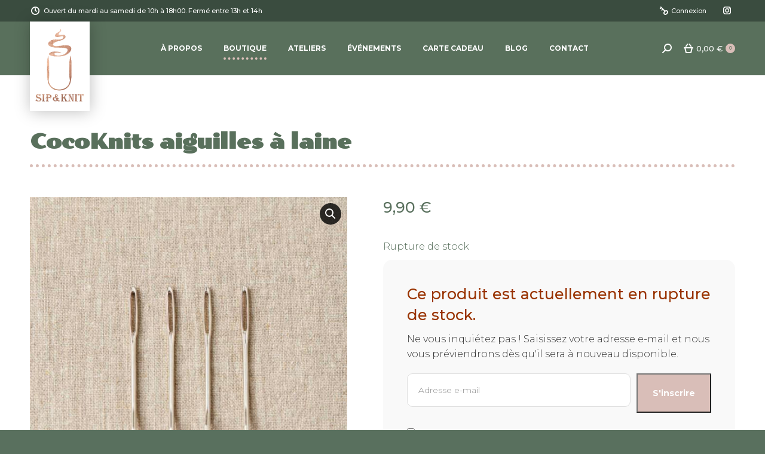

--- FILE ---
content_type: text/html; charset=UTF-8
request_url: https://sipandknit.be/produit/cocoknits-aiguilles-a-laine/
body_size: 20977
content:
<!DOCTYPE html>
<!--[if !(IE 6) | !(IE 7) | !(IE 8)  ]><!-->
<html lang="fr-FR" class="no-js">
<!--<![endif]-->
<head>
	<meta charset="UTF-8" />
				<meta name="viewport" content="width=device-width, initial-scale=1, maximum-scale=1, user-scalable=0"/>
			<meta name="theme-color" content="#59705d"/>	<link rel="profile" href="https://gmpg.org/xfn/11" />
	<meta name='robots' content='index, follow, max-image-preview:large, max-snippet:-1, max-video-preview:-1' />
	<style>img:is([sizes="auto" i], [sizes^="auto," i]) { contain-intrinsic-size: 3000px 1500px }</style>
	<script>window._wca = window._wca || [];</script>

	<!-- This site is optimized with the Yoast SEO plugin v26.8 - https://yoast.com/product/yoast-seo-wordpress/ -->
	<title>CocoKnits aiguilles à laine - Sip and Knit</title>
	<link rel="canonical" href="https://sipandknit.be/produit/cocoknits-aiguilles-a-laine/" />
	<meta property="og:locale" content="fr_FR" />
	<meta property="og:type" content="article" />
	<meta property="og:title" content="CocoKnits aiguilles à laine - Sip and Knit" />
	<meta property="og:url" content="https://sipandknit.be/produit/cocoknits-aiguilles-a-laine/" />
	<meta property="og:site_name" content="Sip and Knit" />
	<meta property="article:modified_time" content="2025-12-06T05:00:52+00:00" />
	<meta property="og:image" content="https://sipandknit.be/wp-content/uploads/2022/03/g_022050020-tpndl.jpg" />
	<meta property="og:image:width" content="648" />
	<meta property="og:image:height" content="648" />
	<meta property="og:image:type" content="image/jpeg" />
	<meta name="twitter:card" content="summary_large_image" />
	<script type="application/ld+json" class="yoast-schema-graph">{"@context":"https://schema.org","@graph":[{"@type":"WebPage","@id":"https://sipandknit.be/produit/cocoknits-aiguilles-a-laine/","url":"https://sipandknit.be/produit/cocoknits-aiguilles-a-laine/","name":"CocoKnits aiguilles à laine - Sip and Knit","isPartOf":{"@id":"https://sipandknit.be/#website"},"primaryImageOfPage":{"@id":"https://sipandknit.be/produit/cocoknits-aiguilles-a-laine/#primaryimage"},"image":{"@id":"https://sipandknit.be/produit/cocoknits-aiguilles-a-laine/#primaryimage"},"thumbnailUrl":"https://sipandknit.be/wp-content/uploads/2022/03/g_022050020-tpndl.jpg","datePublished":"2022-04-20T13:00:06+00:00","dateModified":"2025-12-06T05:00:52+00:00","breadcrumb":{"@id":"https://sipandknit.be/produit/cocoknits-aiguilles-a-laine/#breadcrumb"},"inLanguage":"fr-FR","potentialAction":[{"@type":"ReadAction","target":["https://sipandknit.be/produit/cocoknits-aiguilles-a-laine/"]}]},{"@type":"ImageObject","inLanguage":"fr-FR","@id":"https://sipandknit.be/produit/cocoknits-aiguilles-a-laine/#primaryimage","url":"https://sipandknit.be/wp-content/uploads/2022/03/g_022050020-tpndl.jpg","contentUrl":"https://sipandknit.be/wp-content/uploads/2022/03/g_022050020-tpndl.jpg","width":648,"height":648,"caption":"CocoKnits aiguilles à laine"},{"@type":"BreadcrumbList","@id":"https://sipandknit.be/produit/cocoknits-aiguilles-a-laine/#breadcrumb","itemListElement":[{"@type":"ListItem","position":1,"name":"Accueil","item":"https://sipandknit.be/"},{"@type":"ListItem","position":2,"name":"Boutique","item":"https://sipandknit.be/boutique/"},{"@type":"ListItem","position":3,"name":"CocoKnits aiguilles à laine"}]},{"@type":"WebSite","@id":"https://sipandknit.be/#website","url":"https://sipandknit.be/","name":"Sip and Knit","description":"Votre fil conducteur","potentialAction":[{"@type":"SearchAction","target":{"@type":"EntryPoint","urlTemplate":"https://sipandknit.be/?s={search_term_string}"},"query-input":{"@type":"PropertyValueSpecification","valueRequired":true,"valueName":"search_term_string"}}],"inLanguage":"fr-FR"}]}</script>
	<!-- / Yoast SEO plugin. -->


<link rel='dns-prefetch' href='//stats.wp.com' />
<link rel='dns-prefetch' href='//fonts.googleapis.com' />
<link rel="alternate" type="application/rss+xml" title="Sip and Knit &raquo; Flux" href="https://sipandknit.be/feed/" />
<link rel="alternate" type="application/rss+xml" title="Sip and Knit &raquo; Flux des commentaires" href="https://sipandknit.be/comments/feed/" />
<script>
window._wpemojiSettings = {"baseUrl":"https:\/\/s.w.org\/images\/core\/emoji\/16.0.1\/72x72\/","ext":".png","svgUrl":"https:\/\/s.w.org\/images\/core\/emoji\/16.0.1\/svg\/","svgExt":".svg","source":{"concatemoji":"https:\/\/sipandknit.be\/wp-includes\/js\/wp-emoji-release.min.js?ver=6.8.3"}};
/*! This file is auto-generated */
!function(s,n){var o,i,e;function c(e){try{var t={supportTests:e,timestamp:(new Date).valueOf()};sessionStorage.setItem(o,JSON.stringify(t))}catch(e){}}function p(e,t,n){e.clearRect(0,0,e.canvas.width,e.canvas.height),e.fillText(t,0,0);var t=new Uint32Array(e.getImageData(0,0,e.canvas.width,e.canvas.height).data),a=(e.clearRect(0,0,e.canvas.width,e.canvas.height),e.fillText(n,0,0),new Uint32Array(e.getImageData(0,0,e.canvas.width,e.canvas.height).data));return t.every(function(e,t){return e===a[t]})}function u(e,t){e.clearRect(0,0,e.canvas.width,e.canvas.height),e.fillText(t,0,0);for(var n=e.getImageData(16,16,1,1),a=0;a<n.data.length;a++)if(0!==n.data[a])return!1;return!0}function f(e,t,n,a){switch(t){case"flag":return n(e,"\ud83c\udff3\ufe0f\u200d\u26a7\ufe0f","\ud83c\udff3\ufe0f\u200b\u26a7\ufe0f")?!1:!n(e,"\ud83c\udde8\ud83c\uddf6","\ud83c\udde8\u200b\ud83c\uddf6")&&!n(e,"\ud83c\udff4\udb40\udc67\udb40\udc62\udb40\udc65\udb40\udc6e\udb40\udc67\udb40\udc7f","\ud83c\udff4\u200b\udb40\udc67\u200b\udb40\udc62\u200b\udb40\udc65\u200b\udb40\udc6e\u200b\udb40\udc67\u200b\udb40\udc7f");case"emoji":return!a(e,"\ud83e\udedf")}return!1}function g(e,t,n,a){var r="undefined"!=typeof WorkerGlobalScope&&self instanceof WorkerGlobalScope?new OffscreenCanvas(300,150):s.createElement("canvas"),o=r.getContext("2d",{willReadFrequently:!0}),i=(o.textBaseline="top",o.font="600 32px Arial",{});return e.forEach(function(e){i[e]=t(o,e,n,a)}),i}function t(e){var t=s.createElement("script");t.src=e,t.defer=!0,s.head.appendChild(t)}"undefined"!=typeof Promise&&(o="wpEmojiSettingsSupports",i=["flag","emoji"],n.supports={everything:!0,everythingExceptFlag:!0},e=new Promise(function(e){s.addEventListener("DOMContentLoaded",e,{once:!0})}),new Promise(function(t){var n=function(){try{var e=JSON.parse(sessionStorage.getItem(o));if("object"==typeof e&&"number"==typeof e.timestamp&&(new Date).valueOf()<e.timestamp+604800&&"object"==typeof e.supportTests)return e.supportTests}catch(e){}return null}();if(!n){if("undefined"!=typeof Worker&&"undefined"!=typeof OffscreenCanvas&&"undefined"!=typeof URL&&URL.createObjectURL&&"undefined"!=typeof Blob)try{var e="postMessage("+g.toString()+"("+[JSON.stringify(i),f.toString(),p.toString(),u.toString()].join(",")+"));",a=new Blob([e],{type:"text/javascript"}),r=new Worker(URL.createObjectURL(a),{name:"wpTestEmojiSupports"});return void(r.onmessage=function(e){c(n=e.data),r.terminate(),t(n)})}catch(e){}c(n=g(i,f,p,u))}t(n)}).then(function(e){for(var t in e)n.supports[t]=e[t],n.supports.everything=n.supports.everything&&n.supports[t],"flag"!==t&&(n.supports.everythingExceptFlag=n.supports.everythingExceptFlag&&n.supports[t]);n.supports.everythingExceptFlag=n.supports.everythingExceptFlag&&!n.supports.flag,n.DOMReady=!1,n.readyCallback=function(){n.DOMReady=!0}}).then(function(){return e}).then(function(){var e;n.supports.everything||(n.readyCallback(),(e=n.source||{}).concatemoji?t(e.concatemoji):e.wpemoji&&e.twemoji&&(t(e.twemoji),t(e.wpemoji)))}))}((window,document),window._wpemojiSettings);
</script>
<link rel='stylesheet' id='sbi_styles-css' href='https://sipandknit.be/wp-content/plugins/instagram-feed/css/sbi-styles.min.css?ver=6.9.1' media='all' />
<style id='wp-emoji-styles-inline-css'>

	img.wp-smiley, img.emoji {
		display: inline !important;
		border: none !important;
		box-shadow: none !important;
		height: 1em !important;
		width: 1em !important;
		margin: 0 0.07em !important;
		vertical-align: -0.1em !important;
		background: none !important;
		padding: 0 !important;
	}
</style>
<style id='classic-theme-styles-inline-css'>
/*! This file is auto-generated */
.wp-block-button__link{color:#fff;background-color:#32373c;border-radius:9999px;box-shadow:none;text-decoration:none;padding:calc(.667em + 2px) calc(1.333em + 2px);font-size:1.125em}.wp-block-file__button{background:#32373c;color:#fff;text-decoration:none}
</style>
<link rel='stylesheet' id='mediaelement-css' href='https://sipandknit.be/wp-includes/js/mediaelement/mediaelementplayer-legacy.min.css?ver=4.2.17' media='all' />
<link rel='stylesheet' id='wp-mediaelement-css' href='https://sipandknit.be/wp-includes/js/mediaelement/wp-mediaelement.min.css?ver=6.8.3' media='all' />
<style id='jetpack-sharing-buttons-style-inline-css'>
.jetpack-sharing-buttons__services-list{display:flex;flex-direction:row;flex-wrap:wrap;gap:0;list-style-type:none;margin:5px;padding:0}.jetpack-sharing-buttons__services-list.has-small-icon-size{font-size:12px}.jetpack-sharing-buttons__services-list.has-normal-icon-size{font-size:16px}.jetpack-sharing-buttons__services-list.has-large-icon-size{font-size:24px}.jetpack-sharing-buttons__services-list.has-huge-icon-size{font-size:36px}@media print{.jetpack-sharing-buttons__services-list{display:none!important}}.editor-styles-wrapper .wp-block-jetpack-sharing-buttons{gap:0;padding-inline-start:0}ul.jetpack-sharing-buttons__services-list.has-background{padding:1.25em 2.375em}
</style>
<style id='global-styles-inline-css'>
:root{--wp--preset--aspect-ratio--square: 1;--wp--preset--aspect-ratio--4-3: 4/3;--wp--preset--aspect-ratio--3-4: 3/4;--wp--preset--aspect-ratio--3-2: 3/2;--wp--preset--aspect-ratio--2-3: 2/3;--wp--preset--aspect-ratio--16-9: 16/9;--wp--preset--aspect-ratio--9-16: 9/16;--wp--preset--color--black: #000000;--wp--preset--color--cyan-bluish-gray: #abb8c3;--wp--preset--color--white: #FFF;--wp--preset--color--pale-pink: #f78da7;--wp--preset--color--vivid-red: #cf2e2e;--wp--preset--color--luminous-vivid-orange: #ff6900;--wp--preset--color--luminous-vivid-amber: #fcb900;--wp--preset--color--light-green-cyan: #7bdcb5;--wp--preset--color--vivid-green-cyan: #00d084;--wp--preset--color--pale-cyan-blue: #8ed1fc;--wp--preset--color--vivid-cyan-blue: #0693e3;--wp--preset--color--vivid-purple: #9b51e0;--wp--preset--color--accent: #59705d;--wp--preset--color--dark-gray: #111;--wp--preset--color--light-gray: #767676;--wp--preset--gradient--vivid-cyan-blue-to-vivid-purple: linear-gradient(135deg,rgba(6,147,227,1) 0%,rgb(155,81,224) 100%);--wp--preset--gradient--light-green-cyan-to-vivid-green-cyan: linear-gradient(135deg,rgb(122,220,180) 0%,rgb(0,208,130) 100%);--wp--preset--gradient--luminous-vivid-amber-to-luminous-vivid-orange: linear-gradient(135deg,rgba(252,185,0,1) 0%,rgba(255,105,0,1) 100%);--wp--preset--gradient--luminous-vivid-orange-to-vivid-red: linear-gradient(135deg,rgba(255,105,0,1) 0%,rgb(207,46,46) 100%);--wp--preset--gradient--very-light-gray-to-cyan-bluish-gray: linear-gradient(135deg,rgb(238,238,238) 0%,rgb(169,184,195) 100%);--wp--preset--gradient--cool-to-warm-spectrum: linear-gradient(135deg,rgb(74,234,220) 0%,rgb(151,120,209) 20%,rgb(207,42,186) 40%,rgb(238,44,130) 60%,rgb(251,105,98) 80%,rgb(254,248,76) 100%);--wp--preset--gradient--blush-light-purple: linear-gradient(135deg,rgb(255,206,236) 0%,rgb(152,150,240) 100%);--wp--preset--gradient--blush-bordeaux: linear-gradient(135deg,rgb(254,205,165) 0%,rgb(254,45,45) 50%,rgb(107,0,62) 100%);--wp--preset--gradient--luminous-dusk: linear-gradient(135deg,rgb(255,203,112) 0%,rgb(199,81,192) 50%,rgb(65,88,208) 100%);--wp--preset--gradient--pale-ocean: linear-gradient(135deg,rgb(255,245,203) 0%,rgb(182,227,212) 50%,rgb(51,167,181) 100%);--wp--preset--gradient--electric-grass: linear-gradient(135deg,rgb(202,248,128) 0%,rgb(113,206,126) 100%);--wp--preset--gradient--midnight: linear-gradient(135deg,rgb(2,3,129) 0%,rgb(40,116,252) 100%);--wp--preset--font-size--small: 13px;--wp--preset--font-size--medium: 20px;--wp--preset--font-size--large: 36px;--wp--preset--font-size--x-large: 42px;--wp--preset--spacing--20: 0.44rem;--wp--preset--spacing--30: 0.67rem;--wp--preset--spacing--40: 1rem;--wp--preset--spacing--50: 1.5rem;--wp--preset--spacing--60: 2.25rem;--wp--preset--spacing--70: 3.38rem;--wp--preset--spacing--80: 5.06rem;--wp--preset--shadow--natural: 6px 6px 9px rgba(0, 0, 0, 0.2);--wp--preset--shadow--deep: 12px 12px 50px rgba(0, 0, 0, 0.4);--wp--preset--shadow--sharp: 6px 6px 0px rgba(0, 0, 0, 0.2);--wp--preset--shadow--outlined: 6px 6px 0px -3px rgba(255, 255, 255, 1), 6px 6px rgba(0, 0, 0, 1);--wp--preset--shadow--crisp: 6px 6px 0px rgba(0, 0, 0, 1);}:where(.is-layout-flex){gap: 0.5em;}:where(.is-layout-grid){gap: 0.5em;}body .is-layout-flex{display: flex;}.is-layout-flex{flex-wrap: wrap;align-items: center;}.is-layout-flex > :is(*, div){margin: 0;}body .is-layout-grid{display: grid;}.is-layout-grid > :is(*, div){margin: 0;}:where(.wp-block-columns.is-layout-flex){gap: 2em;}:where(.wp-block-columns.is-layout-grid){gap: 2em;}:where(.wp-block-post-template.is-layout-flex){gap: 1.25em;}:where(.wp-block-post-template.is-layout-grid){gap: 1.25em;}.has-black-color{color: var(--wp--preset--color--black) !important;}.has-cyan-bluish-gray-color{color: var(--wp--preset--color--cyan-bluish-gray) !important;}.has-white-color{color: var(--wp--preset--color--white) !important;}.has-pale-pink-color{color: var(--wp--preset--color--pale-pink) !important;}.has-vivid-red-color{color: var(--wp--preset--color--vivid-red) !important;}.has-luminous-vivid-orange-color{color: var(--wp--preset--color--luminous-vivid-orange) !important;}.has-luminous-vivid-amber-color{color: var(--wp--preset--color--luminous-vivid-amber) !important;}.has-light-green-cyan-color{color: var(--wp--preset--color--light-green-cyan) !important;}.has-vivid-green-cyan-color{color: var(--wp--preset--color--vivid-green-cyan) !important;}.has-pale-cyan-blue-color{color: var(--wp--preset--color--pale-cyan-blue) !important;}.has-vivid-cyan-blue-color{color: var(--wp--preset--color--vivid-cyan-blue) !important;}.has-vivid-purple-color{color: var(--wp--preset--color--vivid-purple) !important;}.has-black-background-color{background-color: var(--wp--preset--color--black) !important;}.has-cyan-bluish-gray-background-color{background-color: var(--wp--preset--color--cyan-bluish-gray) !important;}.has-white-background-color{background-color: var(--wp--preset--color--white) !important;}.has-pale-pink-background-color{background-color: var(--wp--preset--color--pale-pink) !important;}.has-vivid-red-background-color{background-color: var(--wp--preset--color--vivid-red) !important;}.has-luminous-vivid-orange-background-color{background-color: var(--wp--preset--color--luminous-vivid-orange) !important;}.has-luminous-vivid-amber-background-color{background-color: var(--wp--preset--color--luminous-vivid-amber) !important;}.has-light-green-cyan-background-color{background-color: var(--wp--preset--color--light-green-cyan) !important;}.has-vivid-green-cyan-background-color{background-color: var(--wp--preset--color--vivid-green-cyan) !important;}.has-pale-cyan-blue-background-color{background-color: var(--wp--preset--color--pale-cyan-blue) !important;}.has-vivid-cyan-blue-background-color{background-color: var(--wp--preset--color--vivid-cyan-blue) !important;}.has-vivid-purple-background-color{background-color: var(--wp--preset--color--vivid-purple) !important;}.has-black-border-color{border-color: var(--wp--preset--color--black) !important;}.has-cyan-bluish-gray-border-color{border-color: var(--wp--preset--color--cyan-bluish-gray) !important;}.has-white-border-color{border-color: var(--wp--preset--color--white) !important;}.has-pale-pink-border-color{border-color: var(--wp--preset--color--pale-pink) !important;}.has-vivid-red-border-color{border-color: var(--wp--preset--color--vivid-red) !important;}.has-luminous-vivid-orange-border-color{border-color: var(--wp--preset--color--luminous-vivid-orange) !important;}.has-luminous-vivid-amber-border-color{border-color: var(--wp--preset--color--luminous-vivid-amber) !important;}.has-light-green-cyan-border-color{border-color: var(--wp--preset--color--light-green-cyan) !important;}.has-vivid-green-cyan-border-color{border-color: var(--wp--preset--color--vivid-green-cyan) !important;}.has-pale-cyan-blue-border-color{border-color: var(--wp--preset--color--pale-cyan-blue) !important;}.has-vivid-cyan-blue-border-color{border-color: var(--wp--preset--color--vivid-cyan-blue) !important;}.has-vivid-purple-border-color{border-color: var(--wp--preset--color--vivid-purple) !important;}.has-vivid-cyan-blue-to-vivid-purple-gradient-background{background: var(--wp--preset--gradient--vivid-cyan-blue-to-vivid-purple) !important;}.has-light-green-cyan-to-vivid-green-cyan-gradient-background{background: var(--wp--preset--gradient--light-green-cyan-to-vivid-green-cyan) !important;}.has-luminous-vivid-amber-to-luminous-vivid-orange-gradient-background{background: var(--wp--preset--gradient--luminous-vivid-amber-to-luminous-vivid-orange) !important;}.has-luminous-vivid-orange-to-vivid-red-gradient-background{background: var(--wp--preset--gradient--luminous-vivid-orange-to-vivid-red) !important;}.has-very-light-gray-to-cyan-bluish-gray-gradient-background{background: var(--wp--preset--gradient--very-light-gray-to-cyan-bluish-gray) !important;}.has-cool-to-warm-spectrum-gradient-background{background: var(--wp--preset--gradient--cool-to-warm-spectrum) !important;}.has-blush-light-purple-gradient-background{background: var(--wp--preset--gradient--blush-light-purple) !important;}.has-blush-bordeaux-gradient-background{background: var(--wp--preset--gradient--blush-bordeaux) !important;}.has-luminous-dusk-gradient-background{background: var(--wp--preset--gradient--luminous-dusk) !important;}.has-pale-ocean-gradient-background{background: var(--wp--preset--gradient--pale-ocean) !important;}.has-electric-grass-gradient-background{background: var(--wp--preset--gradient--electric-grass) !important;}.has-midnight-gradient-background{background: var(--wp--preset--gradient--midnight) !important;}.has-small-font-size{font-size: var(--wp--preset--font-size--small) !important;}.has-medium-font-size{font-size: var(--wp--preset--font-size--medium) !important;}.has-large-font-size{font-size: var(--wp--preset--font-size--large) !important;}.has-x-large-font-size{font-size: var(--wp--preset--font-size--x-large) !important;}
:where(.wp-block-post-template.is-layout-flex){gap: 1.25em;}:where(.wp-block-post-template.is-layout-grid){gap: 1.25em;}
:where(.wp-block-columns.is-layout-flex){gap: 2em;}:where(.wp-block-columns.is-layout-grid){gap: 2em;}
:root :where(.wp-block-pullquote){font-size: 1.5em;line-height: 1.6;}
</style>
<link rel='stylesheet' id='contact-form-7-css' href='https://sipandknit.be/wp-content/plugins/contact-form-7/includes/css/styles.css?ver=6.1.1' media='all' />
<link rel='stylesheet' id='wpmenucart-icons-css' href='https://sipandknit.be/wp-content/plugins/woocommerce-menu-bar-cart/assets/css/wpmenucart-icons.min.css?ver=2.14.11' media='all' />
<style id='wpmenucart-icons-inline-css'>
@font-face{font-family:WPMenuCart;src:url(https://sipandknit.be/wp-content/plugins/woocommerce-menu-bar-cart/assets/fonts/WPMenuCart.eot);src:url(https://sipandknit.be/wp-content/plugins/woocommerce-menu-bar-cart/assets/fonts/WPMenuCart.eot?#iefix) format('embedded-opentype'),url(https://sipandknit.be/wp-content/plugins/woocommerce-menu-bar-cart/assets/fonts/WPMenuCart.woff2) format('woff2'),url(https://sipandknit.be/wp-content/plugins/woocommerce-menu-bar-cart/assets/fonts/WPMenuCart.woff) format('woff'),url(https://sipandknit.be/wp-content/plugins/woocommerce-menu-bar-cart/assets/fonts/WPMenuCart.ttf) format('truetype'),url(https://sipandknit.be/wp-content/plugins/woocommerce-menu-bar-cart/assets/fonts/WPMenuCart.svg#WPMenuCart) format('svg');font-weight:400;font-style:normal;font-display:swap}
</style>
<link rel='stylesheet' id='wpmenucart-css' href='https://sipandknit.be/wp-content/plugins/woocommerce-menu-bar-cart/assets/css/wpmenucart-main.min.css?ver=2.14.11' media='all' />
<style id='wpmenucart-inline-css'>
.et-cart-info { display:none !important; } .site-header-cart { display:none !important; }
</style>
<link rel='stylesheet' id='photoswipe-css' href='https://sipandknit.be/wp-content/plugins/woocommerce/assets/css/photoswipe/photoswipe.min.css?ver=10.1.3' media='all' />
<link rel='stylesheet' id='photoswipe-default-skin-css' href='https://sipandknit.be/wp-content/plugins/woocommerce/assets/css/photoswipe/default-skin/default-skin.min.css?ver=10.1.3' media='all' />
<style id='woocommerce-inline-inline-css'>
.woocommerce form .form-row .required { visibility: visible; }
</style>
<link rel='stylesheet' id='brands-styles-css' href='https://sipandknit.be/wp-content/plugins/woocommerce/assets/css/brands.css?ver=10.1.3' media='all' />
<link rel='stylesheet' id='dgwt-wcas-style-css' href='https://sipandknit.be/wp-content/plugins/ajax-search-for-woocommerce/assets/css/style.min.css?ver=1.31.0' media='all' />
<link rel='stylesheet' id='the7-font-css' href='https://sipandknit.be/wp-content/themes/dt-the7/fonts/icomoon-the7-font/icomoon-the7-font.min.css?ver=12.10.0.1' media='all' />
<link rel='stylesheet' id='the7-awesome-fonts-css' href='https://sipandknit.be/wp-content/themes/dt-the7/fonts/FontAwesome/css/all.min.css?ver=12.10.0.1' media='all' />
<link rel='stylesheet' id='dt-web-fonts-css' href='https://fonts.googleapis.com/css?family=Montserrat:300,400,500,600,700%7CRoboto:400,500,600,700%7CPoller+One:400,500,600,700' media='all' />
<link rel='stylesheet' id='dt-main-css' href='https://sipandknit.be/wp-content/themes/dt-the7/css/main.min.css?ver=12.10.0.1' media='all' />
<link rel='stylesheet' id='the7-custom-scrollbar-css' href='https://sipandknit.be/wp-content/themes/dt-the7/lib/custom-scrollbar/custom-scrollbar.min.css?ver=12.10.0.1' media='all' />
<link rel='stylesheet' id='the7-wpbakery-css' href='https://sipandknit.be/wp-content/themes/dt-the7/css/wpbakery.min.css?ver=12.10.0.1' media='all' />
<link rel='stylesheet' id='the7-core-css' href='https://sipandknit.be/wp-content/plugins/dt-the7-core/assets/css/post-type.min.css?ver=2.7.11' media='all' />
<link rel='stylesheet' id='yith-wcwtl-style-css' href='https://sipandknit.be/wp-content/plugins/yith-woocommerce-waiting-list-premium/assets/css/yith-wcwtl-frontend.min.css?ver=3.25.0' media='all' />
<style id='yith-wcwtl-style-inline-css'>

		    .yith-wcwtl-output { background-color: #f9f9f9!important; padding: 40px 40px 40px 40px; border-radius: 15px;}
		    .yith-wcwtl-output.success, .yith-wcwtl-output.subscribed{ background-color: #f7fae2!important; color: #000000!important }
		    .yith-wcwtl-output .button{background:rgb(217,190,184)!important;color:#ffffff!important;}
			.yith-wcwtl-output .button:hover{background:rgb(192,149,138)!important;color:#ffffff!important;}
			.yith-wcwtl-output .button.button-leave{background:#a46497!important;color:#ffffff!important;}
			.yith-wcwtl-output .button.button-leave:hover{background:#935386!important;color:#ffffff!important;}
			.yith-wcwtl-output .yith-wcwtl-error{ background-color: #f9f9f9!important; color: #AF2323!important; }
			.yith-wcwtl-output .yith-wcwtl-success #Group circle{ fill:#e4edc1 }
			.yith-wcwtl-output .yith-wcwtl-success #Group g{ fill: #a1c746 }
			
</style>
<link rel='stylesheet' id='the7-css-vars-css' href='https://sipandknit.be/wp-content/uploads/the7-css/css-vars.css?ver=165dc50b6874' media='all' />
<link rel='stylesheet' id='dt-custom-css' href='https://sipandknit.be/wp-content/uploads/the7-css/custom.css?ver=165dc50b6874' media='all' />
<link rel='stylesheet' id='wc-dt-custom-css' href='https://sipandknit.be/wp-content/uploads/the7-css/compatibility/wc-dt-custom.css?ver=165dc50b6874' media='all' />
<link rel='stylesheet' id='dt-media-css' href='https://sipandknit.be/wp-content/uploads/the7-css/media.css?ver=165dc50b6874' media='all' />
<link rel='stylesheet' id='the7-mega-menu-css' href='https://sipandknit.be/wp-content/uploads/the7-css/mega-menu.css?ver=165dc50b6874' media='all' />
<link rel='stylesheet' id='the7-elements-css' href='https://sipandknit.be/wp-content/uploads/the7-css/post-type-dynamic.css?ver=165dc50b6874' media='all' />
<link rel='stylesheet' id='style-css' href='https://sipandknit.be/wp-content/themes/dt-the7-child/style.css?ver=12.10.0.1' media='all' />
<link rel='stylesheet' id='vi-wpvs-frontend-style-css' href='https://sipandknit.be/wp-content/plugins/product-variations-swatches-for-woocommerce/assets/css/frontend-style.min.css?ver=1.1.12' media='all' />
<style id='vi-wpvs-frontend-style-inline-css'>
.vi-wpvs-variation-wrap.vi-wpvs-variation-wrap-vi_wpvs_button_design .vi-wpvs-option-wrap{transition: all 30ms ease-in-out;}.vi-wpvs-variation-wrap.vi-wpvs-variation-wrap-vi_wpvs_button_design .vi-wpvs-variation-button-select,.vi-wpvs-variation-wrap.vi-wpvs-variation-wrap-vi_wpvs_button_design .vi-wpvs-option-wrap{padding:10px 20px;font-size:13px;}.vi-wpvs-variation-wrap.vi-wpvs-variation-wrap-vi_wpvs_button_design .vi-wpvs-option-wrap .vi-wpvs-option:not(.vi-wpvs-option-select){border-radius: inherit;}.vi-wpvs-variation-wrap.vi-wpvs-variation-wrap-image.vi-wpvs-variation-wrap-vi_wpvs_button_design .vi-wpvs-option-wrap ,.vi-wpvs-variation-wrap.vi-wpvs-variation-wrap-variation_img.vi-wpvs-variation-wrap-vi_wpvs_button_design .vi-wpvs-option-wrap ,.vi-wpvs-variation-wrap.vi-wpvs-variation-wrap-color.vi-wpvs-variation-wrap-vi_wpvs_button_design .vi-wpvs-option-wrap{width: 48px;height:48px;}.vi-wpvs-variation-wrap.vi-wpvs-variation-wrap-vi_wpvs_button_design .vi-wpvs-option-wrap.vi-wpvs-option-wrap-out-of-stock,.vi-wpvs-variation-wrap.vi-wpvs-variation-wrap-vi_wpvs_button_design .vi-wpvs-option-wrap.vi-wpvs-option-wrap-out-of-stock-attribute,.vi-wpvs-variation-wrap.vi-wpvs-variation-wrap-vi_wpvs_button_design .vi-wpvs-option-wrap.vi-wpvs-option-wrap-disable{opacity: 1;}.vi-wpvs-variation-wrap.vi-wpvs-variation-wrap-vi_wpvs_button_design .vi-wpvs-option-wrap.vi-wpvs-option-wrap-out-of-stock .vi-wpvs-option,.vi-wpvs-variation-wrap.vi-wpvs-variation-wrap-vi_wpvs_button_design .vi-wpvs-option-wrap.vi-wpvs-option-wrap-out-of-stock-attribute .vi-wpvs-option,.vi-wpvs-variation-wrap.vi-wpvs-variation-wrap-vi_wpvs_button_design .vi-wpvs-option-wrap.vi-wpvs-option-wrap-disable .vi-wpvs-option{opacity: .5;}.vi-wpvs-variation-wrap.vi-wpvs-variation-wrap-vi_wpvs_button_design .vi-wpvs-option-wrap.vi-wpvs-option-wrap-selected{box-shadow:  0 0 0 1px rgba(33, 33, 33, 1) inset;}.vi-wpvs-variation-wrap.vi-wpvs-variation-wrap-vi_wpvs_button_design .vi-wpvs-variation-wrap-select-wrap .vi-wpvs-option-wrap.vi-wpvs-option-wrap-selected{box-shadow:  0 0 0 1px rgba(33, 33, 33, 1);}.vi-wpvs-variation-wrap.vi-wpvs-variation-wrap-vi_wpvs_button_design .vi-wpvs-option-wrap.vi-wpvs-option-wrap-selected{color:rgba(255, 255, 255, 1);background:rgba(33, 33, 33, 1);}.vi-wpvs-variation-wrap.vi-wpvs-variation-wrap-vi_wpvs_button_design .vi-wpvs-option-wrap.vi-wpvs-option-wrap-selected .vi-wpvs-option{color:rgba(255, 255, 255, 1);}.vi-wpvs-variation-wrap.vi-wpvs-variation-wrap-vi_wpvs_button_design .vi-wpvs-option-wrap.vi-wpvs-option-wrap-hover{box-shadow:  0 0 0 1px rgba(33, 33, 33, 1) inset;}.vi-wpvs-variation-wrap.vi-wpvs-variation-wrap-vi_wpvs_button_design .vi-wpvs-variation-wrap-select-wrap .vi-wpvs-option-wrap.vi-wpvs-option-wrap-hover{box-shadow:  0 0 0 1px rgba(33, 33, 33, 1);}.vi-wpvs-variation-wrap.vi-wpvs-variation-wrap-vi_wpvs_button_design .vi-wpvs-option-wrap.vi-wpvs-option-wrap-hover{color:rgba(255, 255, 255, 1);background:rgba(33, 33, 33, 1);}.vi-wpvs-variation-wrap.vi-wpvs-variation-wrap-vi_wpvs_button_design .vi-wpvs-option-wrap.vi-wpvs-option-wrap-hover .vi-wpvs-option{color:rgba(255, 255, 255, 1);}.vi-wpvs-variation-wrap.vi-wpvs-variation-wrap-vi_wpvs_button_design .vi-wpvs-option-wrap.vi-wpvs-option-wrap-default{box-shadow:  0 0 0 1px #cccccc inset;}.vi-wpvs-variation-wrap.vi-wpvs-variation-wrap-vi_wpvs_button_design .vi-wpvs-variation-wrap-select-wrap .vi-wpvs-option-wrap.vi-wpvs-option-wrap-default{box-shadow:  0 0 0 1px #cccccc ;}.vi-wpvs-variation-wrap.vi-wpvs-variation-wrap-vi_wpvs_button_design .vi-wpvs-option-wrap.vi-wpvs-option-wrap-default{color:rgba(33, 33, 33, 1);background:#ffffff;}.vi-wpvs-variation-wrap.vi-wpvs-variation-wrap-vi_wpvs_button_design .vi-wpvs-option-wrap.vi-wpvs-option-wrap-default .vi-wpvs-option{color:rgba(33, 33, 33, 1);}.vi-wpvs-variation-wrap.vi-wpvs-variation-wrap-vi_wpvs_button_design .vi-wpvs-option-wrap .vi-wpvs-option-tooltip{display: none;}@media screen and (max-width:600px){.vi-wpvs-variation-wrap.vi-wpvs-variation-wrap-vi_wpvs_button_design .vi-wpvs-variation-button-select,.vi-wpvs-variation-wrap.vi-wpvs-variation-wrap-vi_wpvs_button_design .vi-wpvs-option-wrap{font-size:11px;}.vi-wpvs-variation-wrap.vi-wpvs-variation-wrap-image.vi-wpvs-variation-wrap-vi_wpvs_button_design .vi-wpvs-option-wrap ,.vi-wpvs-variation-wrap.vi-wpvs-variation-wrap-variation_img.vi-wpvs-variation-wrap-vi_wpvs_button_design .vi-wpvs-option-wrap ,.vi-wpvs-variation-wrap.vi-wpvs-variation-wrap-color.vi-wpvs-variation-wrap-vi_wpvs_button_design .vi-wpvs-option-wrap{width: 40.8px;height:40.8px;}}.vi-wpvs-variation-wrap.vi-wpvs-variation-wrap-vi_wpvs_color_design .vi-wpvs-option-wrap{transition: all 30ms ease-in-out;}.vi-wpvs-variation-wrap.vi-wpvs-variation-wrap-vi_wpvs_color_design .vi-wpvs-variation-button-select,.vi-wpvs-variation-wrap.vi-wpvs-variation-wrap-vi_wpvs_color_design .vi-wpvs-option-wrap{height:32px;width:32px;padding:10px;font-size:13px;border-radius:20px;}.vi-wpvs-variation-wrap.vi-wpvs-variation-wrap-vi_wpvs_color_design .vi-wpvs-option-wrap .vi-wpvs-option:not(.vi-wpvs-option-select){border-radius: inherit;}.vi-wpvs-variation-wrap.vi-wpvs-variation-wrap-vi_wpvs_color_design .vi-wpvs-option-wrap.vi-wpvs-option-wrap-out-of-stock,.vi-wpvs-variation-wrap.vi-wpvs-variation-wrap-vi_wpvs_color_design .vi-wpvs-option-wrap.vi-wpvs-option-wrap-out-of-stock-attribute,.vi-wpvs-variation-wrap.vi-wpvs-variation-wrap-vi_wpvs_color_design .vi-wpvs-option-wrap.vi-wpvs-option-wrap-disable{opacity: 1;}.vi-wpvs-variation-wrap.vi-wpvs-variation-wrap-vi_wpvs_color_design .vi-wpvs-option-wrap.vi-wpvs-option-wrap-out-of-stock .vi-wpvs-option,.vi-wpvs-variation-wrap.vi-wpvs-variation-wrap-vi_wpvs_color_design .vi-wpvs-option-wrap.vi-wpvs-option-wrap-out-of-stock-attribute .vi-wpvs-option,.vi-wpvs-variation-wrap.vi-wpvs-variation-wrap-vi_wpvs_color_design .vi-wpvs-option-wrap.vi-wpvs-option-wrap-disable .vi-wpvs-option{opacity: .5;}.vi-wpvs-variation-wrap.vi-wpvs-variation-wrap-vi_wpvs_color_design .vi-wpvs-option-wrap.vi-wpvs-option-wrap-selected{}.vi-wpvs-variation-wrap.vi-wpvs-variation-wrap-vi_wpvs_color_design .vi-wpvs-variation-wrap-select-wrap .vi-wpvs-option-wrap.vi-wpvs-option-wrap-selected{}.vi-wpvs-variation-wrap.vi-wpvs-variation-wrap-vi_wpvs_color_design .vi-wpvs-option-wrap.vi-wpvs-option-wrap-selected{background:rgba(0, 0, 0, 0.06);border-radius:20px;}.vi-wpvs-variation-wrap.vi-wpvs-variation-wrap-vi_wpvs_color_design .vi-wpvs-option-wrap.vi-wpvs-option-wrap-hover{}.vi-wpvs-variation-wrap.vi-wpvs-variation-wrap-vi_wpvs_color_design .vi-wpvs-variation-wrap-select-wrap .vi-wpvs-option-wrap.vi-wpvs-option-wrap-hover{}.vi-wpvs-variation-wrap.vi-wpvs-variation-wrap-vi_wpvs_color_design .vi-wpvs-option-wrap.vi-wpvs-option-wrap-hover{background:rgba(0, 0, 0, 0.06);border-radius:20px;}.vi-wpvs-variation-wrap.vi-wpvs-variation-wrap-vi_wpvs_color_design .vi-wpvs-option-wrap.vi-wpvs-option-wrap-default{box-shadow:  0px 4px 2px -2px rgba(238, 238, 238, 1);}.vi-wpvs-variation-wrap.vi-wpvs-variation-wrap-vi_wpvs_color_design .vi-wpvs-variation-wrap-select-wrap .vi-wpvs-option-wrap.vi-wpvs-option-wrap-default{box-shadow:  0px 4px 2px -2px rgba(238, 238, 238, 1);}.vi-wpvs-variation-wrap.vi-wpvs-variation-wrap-vi_wpvs_color_design .vi-wpvs-option-wrap.vi-wpvs-option-wrap-default{background:rgba(0, 0, 0, 0);border-radius:20px;}.vi-wpvs-variation-wrap.vi-wpvs-variation-wrap-vi_wpvs_color_design .vi-wpvs-option-wrap .vi-wpvs-option-tooltip{display: none;}@media screen and (max-width:600px){.vi-wpvs-variation-wrap.vi-wpvs-variation-wrap-vi_wpvs_color_design .vi-wpvs-variation-button-select,.vi-wpvs-variation-wrap.vi-wpvs-variation-wrap-vi_wpvs_color_design .vi-wpvs-option-wrap{width:27px;height:27px;font-size:11px;}.vi-wpvs-variation-wrap.vi-wpvs-variation-wrap-vi_wpvs_color_design .vi-wpvs-option-wrap.vi-wpvs-option-wrap-selected{border-radius:17px;}}.vi-wpvs-variation-wrap.vi-wpvs-variation-wrap-vi_wpvs_image_design .vi-wpvs-option-wrap{transition: all 30ms ease-in-out;}.vi-wpvs-variation-wrap.vi-wpvs-variation-wrap-vi_wpvs_image_design .vi-wpvs-variation-button-select,.vi-wpvs-variation-wrap.vi-wpvs-variation-wrap-vi_wpvs_image_design .vi-wpvs-option-wrap{height:50px;width:50px;padding:3px;font-size:13px;}.vi-wpvs-variation-wrap.vi-wpvs-variation-wrap-vi_wpvs_image_design .vi-wpvs-option-wrap .vi-wpvs-option:not(.vi-wpvs-option-select){border-radius: inherit;}.vi-wpvs-variation-wrap.vi-wpvs-variation-wrap-vi_wpvs_image_design .vi-wpvs-option-wrap.vi-wpvs-option-wrap-out-of-stock,.vi-wpvs-variation-wrap.vi-wpvs-variation-wrap-vi_wpvs_image_design .vi-wpvs-option-wrap.vi-wpvs-option-wrap-out-of-stock-attribute,.vi-wpvs-variation-wrap.vi-wpvs-variation-wrap-vi_wpvs_image_design .vi-wpvs-option-wrap.vi-wpvs-option-wrap-disable{opacity: 1;}.vi-wpvs-variation-wrap.vi-wpvs-variation-wrap-vi_wpvs_image_design .vi-wpvs-option-wrap.vi-wpvs-option-wrap-out-of-stock .vi-wpvs-option,.vi-wpvs-variation-wrap.vi-wpvs-variation-wrap-vi_wpvs_image_design .vi-wpvs-option-wrap.vi-wpvs-option-wrap-out-of-stock-attribute .vi-wpvs-option,.vi-wpvs-variation-wrap.vi-wpvs-variation-wrap-vi_wpvs_image_design .vi-wpvs-option-wrap.vi-wpvs-option-wrap-disable .vi-wpvs-option{opacity: .5;}.vi-wpvs-variation-wrap.vi-wpvs-variation-wrap-vi_wpvs_image_design .vi-wpvs-option-wrap.vi-wpvs-option-wrap-selected{box-shadow:  0 0 0 1px rgba(33, 33, 33, 1) inset;}.vi-wpvs-variation-wrap.vi-wpvs-variation-wrap-vi_wpvs_image_design .vi-wpvs-variation-wrap-select-wrap .vi-wpvs-option-wrap.vi-wpvs-option-wrap-selected{box-shadow:  0 0 0 1px rgba(33, 33, 33, 1);}.vi-wpvs-variation-wrap.vi-wpvs-variation-wrap-vi_wpvs_image_design .vi-wpvs-option-wrap.vi-wpvs-option-wrap-hover{box-shadow:  0 0 0 1px rgba(33, 33, 33, 1) inset;}.vi-wpvs-variation-wrap.vi-wpvs-variation-wrap-vi_wpvs_image_design .vi-wpvs-variation-wrap-select-wrap .vi-wpvs-option-wrap.vi-wpvs-option-wrap-hover{box-shadow:  0 0 0 1px rgba(33, 33, 33, 1);}.vi-wpvs-variation-wrap.vi-wpvs-variation-wrap-vi_wpvs_image_design .vi-wpvs-option-wrap.vi-wpvs-option-wrap-default{box-shadow:  0 0 0 1px rgba(238, 238, 238, 1) inset;}.vi-wpvs-variation-wrap.vi-wpvs-variation-wrap-vi_wpvs_image_design .vi-wpvs-variation-wrap-select-wrap .vi-wpvs-option-wrap.vi-wpvs-option-wrap-default{box-shadow:  0 0 0 1px rgba(238, 238, 238, 1) ;}.vi-wpvs-variation-wrap.vi-wpvs-variation-wrap-vi_wpvs_image_design .vi-wpvs-option-wrap.vi-wpvs-option-wrap-default{background:rgba(255, 255, 255, 1);}.vi-wpvs-variation-wrap.vi-wpvs-variation-wrap-vi_wpvs_image_design .vi-wpvs-option-wrap .vi-wpvs-option-tooltip{display: none;}@media screen and (max-width:600px){.vi-wpvs-variation-wrap.vi-wpvs-variation-wrap-vi_wpvs_image_design .vi-wpvs-variation-button-select,.vi-wpvs-variation-wrap.vi-wpvs-variation-wrap-vi_wpvs_image_design .vi-wpvs-option-wrap{width:42px;height:42px;font-size:11px;}}
</style>
<script src="https://sipandknit.be/wp-includes/js/jquery/jquery.min.js?ver=3.7.1" id="jquery-core-js"></script>
<script src="https://sipandknit.be/wp-includes/js/jquery/jquery-migrate.min.js?ver=3.4.1" id="jquery-migrate-js"></script>
<script id="jquery-js-after">
if (typeof (window.wpfReadyList) == "undefined") {
			var v = jQuery.fn.jquery;
			if (v && parseInt(v) >= 3 && window.self === window.top) {
				var readyList=[];
				window.originalReadyMethod = jQuery.fn.ready;
				jQuery.fn.ready = function(){
					if(arguments.length && arguments.length > 0 && typeof arguments[0] === "function") {
						readyList.push({"c": this, "a": arguments});
					}
					return window.originalReadyMethod.apply( this, arguments );
				};
				window.wpfReadyList = readyList;
			}}
</script>
<script src="https://sipandknit.be/wp-content/plugins/woocommerce/assets/js/jquery-blockui/jquery.blockUI.min.js?ver=2.7.0-wc.10.1.3" id="jquery-blockui-js" data-wp-strategy="defer"></script>
<script id="wc-add-to-cart-js-extra">
var wc_add_to_cart_params = {"ajax_url":"\/wp-admin\/admin-ajax.php","wc_ajax_url":"\/?wc-ajax=%%endpoint%%","i18n_view_cart":"Voir le panier","cart_url":"https:\/\/sipandknit.be\/panier\/","is_cart":"","cart_redirect_after_add":"no"};
</script>
<script src="https://sipandknit.be/wp-content/plugins/woocommerce/assets/js/frontend/add-to-cart.min.js?ver=10.1.3" id="wc-add-to-cart-js" data-wp-strategy="defer"></script>
<script src="https://sipandknit.be/wp-content/plugins/woocommerce/assets/js/zoom/jquery.zoom.min.js?ver=1.7.21-wc.10.1.3" id="zoom-js" defer data-wp-strategy="defer"></script>
<script src="https://sipandknit.be/wp-content/plugins/woocommerce/assets/js/flexslider/jquery.flexslider.min.js?ver=2.7.2-wc.10.1.3" id="flexslider-js" defer data-wp-strategy="defer"></script>
<script src="https://sipandknit.be/wp-content/plugins/woocommerce/assets/js/photoswipe/photoswipe.min.js?ver=4.1.1-wc.10.1.3" id="photoswipe-js" defer data-wp-strategy="defer"></script>
<script src="https://sipandknit.be/wp-content/plugins/woocommerce/assets/js/photoswipe/photoswipe-ui-default.min.js?ver=4.1.1-wc.10.1.3" id="photoswipe-ui-default-js" defer data-wp-strategy="defer"></script>
<script id="wc-single-product-js-extra">
var wc_single_product_params = {"i18n_required_rating_text":"Veuillez s\u00e9lectionner une note","i18n_rating_options":["1\u00a0\u00e9toile sur 5","2\u00a0\u00e9toiles sur 5","3\u00a0\u00e9toiles sur 5","4\u00a0\u00e9toiles sur 5","5\u00a0\u00e9toiles sur 5"],"i18n_product_gallery_trigger_text":"Voir la galerie d\u2019images en plein \u00e9cran","review_rating_required":"yes","flexslider":{"rtl":false,"animation":"slide","smoothHeight":true,"directionNav":false,"controlNav":"thumbnails","slideshow":false,"animationSpeed":500,"animationLoop":false,"allowOneSlide":false},"zoom_enabled":"1","zoom_options":[],"photoswipe_enabled":"1","photoswipe_options":{"shareEl":false,"closeOnScroll":false,"history":false,"hideAnimationDuration":0,"showAnimationDuration":0},"flexslider_enabled":"1"};
</script>
<script src="https://sipandknit.be/wp-content/plugins/woocommerce/assets/js/frontend/single-product.min.js?ver=10.1.3" id="wc-single-product-js" defer data-wp-strategy="defer"></script>
<script src="https://sipandknit.be/wp-content/plugins/woocommerce/assets/js/js-cookie/js.cookie.min.js?ver=2.1.4-wc.10.1.3" id="js-cookie-js" defer data-wp-strategy="defer"></script>
<script id="woocommerce-js-extra">
var woocommerce_params = {"ajax_url":"\/wp-admin\/admin-ajax.php","wc_ajax_url":"\/?wc-ajax=%%endpoint%%","i18n_password_show":"Afficher le mot de passe","i18n_password_hide":"Masquer le mot de passe"};
</script>
<script src="https://sipandknit.be/wp-content/plugins/woocommerce/assets/js/frontend/woocommerce.min.js?ver=10.1.3" id="woocommerce-js" defer data-wp-strategy="defer"></script>
<script src="https://sipandknit.be/wp-content/plugins/js_composer/assets/js/vendors/woocommerce-add-to-cart.js?ver=8.6.1" id="vc_woocommerce-add-to-cart-js-js"></script>
<script src="https://stats.wp.com/s-202604.js" id="woocommerce-analytics-js" defer data-wp-strategy="defer"></script>
<script id="dt-above-fold-js-extra">
var dtLocal = {"themeUrl":"https:\/\/sipandknit.be\/wp-content\/themes\/dt-the7","passText":"Pour voir ce contenu, entrer le mots de passe:","moreButtonText":{"loading":"Chargement ...","loadMore":"Charger la suite"},"postID":"8125","ajaxurl":"https:\/\/sipandknit.be\/wp-admin\/admin-ajax.php","REST":{"baseUrl":"https:\/\/sipandknit.be\/wp-json\/the7\/v1","endpoints":{"sendMail":"\/send-mail"}},"contactMessages":{"required":"One or more fields have an error. Please check and try again.","terms":"Veuillez accepter la politique de confidentialit\u00e9.","fillTheCaptchaError":"Veuillez remplir le captcha."},"captchaSiteKey":"","ajaxNonce":"bdd213e046","pageData":"","themeSettings":{"smoothScroll":"off","lazyLoading":false,"desktopHeader":{"height":90},"ToggleCaptionEnabled":"disabled","ToggleCaption":"Navigation","floatingHeader":{"showAfter":94,"showMenu":true,"height":60,"logo":{"showLogo":false,"html":"","url":"https:\/\/sipandknit.be\/"}},"topLine":{"floatingTopLine":{"logo":{"showLogo":false,"html":""}}},"mobileHeader":{"firstSwitchPoint":992,"secondSwitchPoint":778,"firstSwitchPointHeight":60,"secondSwitchPointHeight":60,"mobileToggleCaptionEnabled":"disabled","mobileToggleCaption":"Menu"},"stickyMobileHeaderFirstSwitch":{"logo":{"html":"<img class=\" preload-me\" src=\"https:\/\/sipandknit.be\/wp-content\/uploads\/2022\/01\/sandk-100.png\" srcset=\"https:\/\/sipandknit.be\/wp-content\/uploads\/2022\/01\/sandk-100.png 100w, https:\/\/sipandknit.be\/wp-content\/uploads\/2022\/01\/sandk-200-1.png 200w\" width=\"100\" height=\"150\"   sizes=\"100px\" alt=\"Sip and Knit\" \/>"}},"stickyMobileHeaderSecondSwitch":{"logo":{"html":"<img class=\" preload-me\" src=\"https:\/\/sipandknit.be\/wp-content\/uploads\/2022\/01\/sandk-100.png\" srcset=\"https:\/\/sipandknit.be\/wp-content\/uploads\/2022\/01\/sandk-100.png 100w, https:\/\/sipandknit.be\/wp-content\/uploads\/2022\/01\/sandk-200-1.png 200w\" width=\"100\" height=\"150\"   sizes=\"100px\" alt=\"Sip and Knit\" \/>"}},"sidebar":{"switchPoint":992},"boxedWidth":"1280px"},"VCMobileScreenWidth":"768","wcCartFragmentHash":"30585f17c902fd9dc0882de39d7061eb"};
var dtShare = {"shareButtonText":{"facebook":"Partager sur Facebook","twitter":"Share on X","pinterest":"Partager sur Pinterest","linkedin":"Partager sur Linkedin","whatsapp":"Partager sur Whatsapp"},"overlayOpacity":"85"};
</script>
<script src="https://sipandknit.be/wp-content/themes/dt-the7/js/above-the-fold.min.js?ver=12.10.0.1" id="dt-above-fold-js"></script>
<script src="https://sipandknit.be/wp-content/themes/dt-the7/js/compatibility/woocommerce/woocommerce.min.js?ver=12.10.0.1" id="dt-woocommerce-js"></script>
<script></script><link rel="https://api.w.org/" href="https://sipandknit.be/wp-json/" /><link rel="alternate" title="JSON" type="application/json" href="https://sipandknit.be/wp-json/wp/v2/product/8125" /><link rel="EditURI" type="application/rsd+xml" title="RSD" href="https://sipandknit.be/xmlrpc.php?rsd" />
<link rel='shortlink' href='https://sipandknit.be/?p=8125' />
<link rel="alternate" title="oEmbed (JSON)" type="application/json+oembed" href="https://sipandknit.be/wp-json/oembed/1.0/embed?url=https%3A%2F%2Fsipandknit.be%2Fproduit%2Fcocoknits-aiguilles-a-laine%2F" />
<link rel="alternate" title="oEmbed (XML)" type="text/xml+oembed" href="https://sipandknit.be/wp-json/oembed/1.0/embed?url=https%3A%2F%2Fsipandknit.be%2Fproduit%2Fcocoknits-aiguilles-a-laine%2F&#038;format=xml" />
	<style>img#wpstats{display:none}</style>
		<script type='text/javascript'>
				jQuery(document).ready(function($) {
				var ult_smooth_speed = 480;
				var ult_smooth_step = 80;
				$('html').attr('data-ult_smooth_speed',ult_smooth_speed).attr('data-ult_smooth_step',ult_smooth_step);
				});
			</script>		<style>
			.dgwt-wcas-ico-magnifier,.dgwt-wcas-ico-magnifier-handler{max-width:20px}.dgwt-wcas-search-wrapp{max-width:600px}		</style>
			<noscript><style>.woocommerce-product-gallery{ opacity: 1 !important; }</style></noscript>
	<meta name="generator" content="Powered by WPBakery Page Builder - drag and drop page builder for WordPress."/>
<link rel="icon" href="https://sipandknit.be/wp-content/uploads/2021/12/favicon16.png" type="image/png" sizes="16x16"/><link rel="icon" href="https://sipandknit.be/wp-content/uploads/2021/12/favicon72.png" type="image/png" sizes="32x32"/><noscript><style> .wpb_animate_when_almost_visible { opacity: 1; }</style></noscript>
<!-- Google Tag Manager -->
<script>(function(w,d,s,l,i){w[l]=w[l]||[];w[l].push({'gtm.start':
new Date().getTime(),event:'gtm.js'});var f=d.getElementsByTagName(s)[0],
j=d.createElement(s),dl=l!='dataLayer'?'&l='+l:'';j.async=true;j.src=
'https://www.googletagmanager.com/gtm.js?id='+i+dl;f.parentNode.insertBefore(j,f);
})(window,document,'script','dataLayer','GTM-P6RV38J');</script>
<!-- End Google Tag Manager -->
<script>
document.addEventListener( 'wpcf7mailsent', function( event ) {
location = 'https://sipandknit.be/confirmation/';
}, false );
</script>

<script>
jQuery( document ).ready(function() {

    jQuery('.woocommerce-product-gallery__image').each(function(i, obj) {
        let alt = jQuery(this).attr("data-thumb-alt");
        jQuery(this).append('<span class="custom-alt-text">'+alt+'</span>');
    });

});
</script><style id='the7-custom-inline-css' type='text/css'>
.grecaptcha-badge, #primary-menu .custom-hidden-menu, #phantom .custom-hidden-menu, .entry-summary .product_meta .sku_wrapper, .entry-summary .product_meta .posted_in:after, .woocommerce div.product div.summary > .price:after{display:none;}
.branding a{
	margin-bottom: -60px;
	box-shadow: 1px 1px 25px rgb(0 0 0 / 25%);
}
.upwards-line > li > a .menu-item-text:before{
	border-bottom:4px dotted #d9beb8;
}
.woocommerce div.product div.summary > .price{
	padding-bottom:0;
}
#footer .custom-nav{
	text-align:right;
}

/* - - - widgets - - - */
#page .product_meta .benefits-style-two.benefits-grid .benefits-grid-ico{
	margin-right:10px;
}
.product_meta .benefits-grid{
	margin:0 -10px 0 -10px;
}
.product_meta .benefits-grid .wf-cell{
padding: 0 10px;
}
.product_meta .benefits-grid .wf-container{
margin: 0 -10px;
}
/* - - - - - - - - - - archive order - - - - - - - - - - */
.archive.tax-product_cat #content, .post-type-archive-product #content {
	display: flex;
  flex-direction: column;
}
.archive.tax-product_cat #content .switcher-wrap, .post-type-archive-product #content .switcher-wrap {
	order: 1;
}
.archive.tax-product_cat #content .dt-products, .post-type-archive-product #content .dt-products {
	order: 2;
}
.archive.tax-product_cat #content .woocommerce-pagination.paginator, .post-type-archive-product #content .woocommerce-pagination.paginator {
	order: 3;
}
.archive.tax-product_cat #content .woocommerce-products-header, .post-type-archive-product #content .woocommerce-products-header {
	order: 4;
	margin-top: 30px;
}
/* - - - img-sahdow - - - */
.custom-shadow-green{
    box-shadow: 18px -18px #59705d;
}
.custom-shadow-pink{
    box-shadow: 18px -18px #D9BEB8;
}
/* - - - white - - - */
.custom-white, .custom-white h1, .custom-white h2, .custom-white h3, .custom-white h4, .custom-white h5, .custom-white h6, .custom-white .h1-size, .custom-white .h2-size, .custom-white .h3-size, .custom-white .h4-size, .custom-white a, #main .products-shortcode .woocom-project:hover .woo-buttons a, #main .products-shortcode .woocom-project:hover .woo-buttons .filter-popup {
	color: #ffffff;
}
/* - - - Pagination - - - */
.page-numbers.act,
.page-numbers:hover{
	text-decoration:underline!important;
}
.woocommerce-product-attributes-item--attribute_pa_fournisseur{
	display:none;
}
/* - - - variations - - - */
.variations td.value{
	text-align:left;
}
.vi-wpvs-variation-wrap-button .vi-wpvs-option-wrap-selected{
	background:inherit!important;
	box-shadow:inherit!important;
	padding:0!important;
}
.vi-wpvs-variation-wrap-button .vi-wpvs-option-wrap-selected span{
	color:#000!important;
}
#pickupText{
	display:none;
}
</style>
</head>
<body id="the7-body" class="wp-singular product-template-default single single-product postid-8125 wp-embed-responsive wp-theme-dt-the7 wp-child-theme-dt-the7-child theme-dt-the7 the7-core-ver-2.7.11 woocommerce woocommerce-page woocommerce-no-js no-comments dt-responsive-on right-mobile-menu-close-icon ouside-menu-close-icon  fade-medium-mobile-menu-close-icon fade-medium-menu-close-icon srcset-enabled btn-flat custom-btn-color custom-btn-hover-color phantom-sticky phantom-shadow-decoration phantom-logo-off top-header first-switch-logo-left first-switch-menu-right second-switch-logo-left second-switch-menu-right right-mobile-menu layzr-loading-on no-avatars popup-message-style the7-ver-12.10.0.1 dt-fa-compatibility hide-product-title wpb-js-composer js-comp-ver-8.6.1 vc_responsive"><!-- Google Tag Manager (noscript) -->
<noscript><iframe src="https://www.googletagmanager.com/ns.html?id=GTM-P6RV38J"
height="0" width="0" style="display:none;visibility:hidden"></iframe></noscript>
<!-- End Google Tag Manager (noscript) -->
<!-- The7 12.10.0.1 -->

<div id="page" >
	<a class="skip-link screen-reader-text" href="#content">Aller au contenu</a>

<div class="masthead inline-header center widgets full-height dots-mobile-menu-icon dt-parent-menu-clickable show-sub-menu-on-hover" >

	<div class="top-bar full-width-line top-bar-line-hide">
	<div class="top-bar-bg" ></div>
	<div class="left-widgets mini-widgets"><span class="mini-contacts clock show-on-desktop in-top-bar-left in-menu-second-switch"><i class="fa-fw icomoon-the7-font-the7-clock-01"></i>Ouvert du mardi au samedi de 10h à 18h00. Fermé entre 13h et 14h</span></div><div class="right-widgets mini-widgets"><div class="mini-login show-on-desktop in-menu-first-switch in-menu-second-switch"><a href="https://sipandknit.be/mon-compte" class="submit"><i class="icomoon-the7-font-the7-login-00"></i>Connexion</a></div><div class="soc-ico show-on-desktop in-menu-first-switch in-menu-second-switch disabled-bg disabled-border border-off hover-disabled-bg hover-disabled-border  hover-border-off"><a title="La page Instagram s&#039;ouvre dans une nouvelle fenêtre" href="https://www.instagram.com/sipandknit_brussels/" target="_blank" class="instagram"><span class="soc-font-icon"></span><span class="screen-reader-text">La page Instagram s&#039;ouvre dans une nouvelle fenêtre</span></a></div></div></div>

	<header class="header-bar" role="banner">

		<div class="branding">
	<div id="site-title" class="assistive-text">Sip and Knit</div>
	<div id="site-description" class="assistive-text">Votre fil conducteur</div>
	<a class="" href="https://sipandknit.be/"><img class=" preload-me" src="https://sipandknit.be/wp-content/uploads/2022/01/sandk-100.png" srcset="https://sipandknit.be/wp-content/uploads/2022/01/sandk-100.png 100w, https://sipandknit.be/wp-content/uploads/2022/01/sandk-200-1.png 200w" width="100" height="150"   sizes="100px" alt="Sip and Knit" /></a></div>

		<ul id="primary-menu" class="main-nav underline-decoration upwards-line outside-item-remove-margin"><li class="menu-item menu-item-type-custom menu-item-object-custom menu-item-home menu-item-197 first depth-0"><a href='https://sipandknit.be/#!/a-propos' data-level='1'><span class="menu-item-text"><span class="menu-text">À propos</span></span></a></li> <li class="menu-item menu-item-type-post_type menu-item-object-page menu-item-has-children current_page_parent menu-item-10113 has-children depth-0 dt-mega-menu mega-full-width mega-column-3"><a href='https://sipandknit.be/boutique/' data-level='1' aria-haspopup='true' aria-expanded='false'><span class="menu-item-text"><span class="menu-text">Boutique</span></span></a><div class="dt-mega-menu-wrap"><ul class="sub-nav hover-style-bg level-arrows-on" role="group"><li class="menu-item menu-item-type-taxonomy menu-item-object-product_cat menu-item-has-children menu-item-10120 first has-children depth-1 no-link dt-mega-parent wf-1-3"><a href='https://sipandknit.be/categorie-produit/laines/' data-level='2' aria-haspopup='true' aria-expanded='false'><span class="menu-item-text"><span class="menu-text">Laines</span></span></a><ul class="sub-nav hover-style-bg level-arrows-on" role="group"><li class="menu-item menu-item-type-taxonomy menu-item-object-product_cat menu-item-14636 first depth-2"><a href='https://sipandknit.be/categorie-produit/laines/merinos/' data-level='3'><span class="menu-item-text"><span class="menu-text">Laine Merinos</span></span></a></li> <li class="menu-item menu-item-type-taxonomy menu-item-object-product_cat menu-item-14644 depth-2"><a href='https://sipandknit.be/categorie-produit/laines/alpaga-laines/' data-level='3'><span class="menu-item-text"><span class="menu-text">Alpaga</span></span></a></li> <li class="menu-item menu-item-type-taxonomy menu-item-object-product_cat menu-item-18290 depth-2"><a href='https://sipandknit.be/categorie-produit/laines/angora/' data-level='3'><span class="menu-item-text"><span class="menu-text">Angora</span></span></a></li> <li class="menu-item menu-item-type-taxonomy menu-item-object-product_cat menu-item-14643 depth-2"><a href='https://sipandknit.be/categorie-produit/laines/yak/' data-level='3'><span class="menu-item-text"><span class="menu-text">Yak</span></span></a></li> <li class="menu-item menu-item-type-taxonomy menu-item-object-product_cat menu-item-14646 depth-2"><a href='https://sipandknit.be/categorie-produit/laines/cachemire-laines/' data-level='3'><span class="menu-item-text"><span class="menu-text">Cachemire</span></span></a></li> <li class="menu-item menu-item-type-taxonomy menu-item-object-product_cat menu-item-14638 depth-2"><a href='https://sipandknit.be/categorie-produit/laines/mohair/' data-level='3'><span class="menu-item-text"><span class="menu-text">Mohair</span></span></a></li> <li class="menu-item menu-item-type-taxonomy menu-item-object-product_cat menu-item-14645 depth-2"><a href='https://sipandknit.be/categorie-produit/laines/blue-faced-leicester/' data-level='3'><span class="menu-item-text"><span class="menu-text">Blue Faced Leicester</span></span></a></li> <li class="menu-item menu-item-type-taxonomy menu-item-object-product_cat menu-item-14637 depth-2"><a href='https://sipandknit.be/categorie-produit/laines/mid-brown-masham/' data-level='3'><span class="menu-item-text"><span class="menu-text">Mid Brown Masham</span></span></a></li> <li class="menu-item menu-item-type-taxonomy menu-item-object-product_cat menu-item-14650 depth-2"><a href='https://sipandknit.be/categorie-produit/laines/gotland/' data-level='3'><span class="menu-item-text"><span class="menu-text">Gotland</span></span></a></li> <li class="menu-item menu-item-type-taxonomy menu-item-object-product_cat menu-item-14648 depth-2"><a href='https://sipandknit.be/categorie-produit/laines/corriedale/' data-level='3'><span class="menu-item-text"><span class="menu-text">Corriedale</span></span></a></li> <li class="menu-item menu-item-type-taxonomy menu-item-object-product_cat menu-item-14639 depth-2"><a href='https://sipandknit.be/categorie-produit/laines/nylon-laines/' data-level='3'><span class="menu-item-text"><span class="menu-text">Nylon</span></span></a></li> <li class="menu-item menu-item-type-taxonomy menu-item-object-product_cat menu-item-14640 depth-2"><a href='https://sipandknit.be/categorie-produit/laines/soie-laines/' data-level='3'><span class="menu-item-text"><span class="menu-text">Soie</span></span></a></li> <li class="menu-item menu-item-type-taxonomy menu-item-object-product_cat menu-item-14641 depth-2"><a href='https://sipandknit.be/categorie-produit/laines/stellina/' data-level='3'><span class="menu-item-text"><span class="menu-text">Stellina</span></span></a></li> <li class="menu-item menu-item-type-taxonomy menu-item-object-product_cat menu-item-14635 depth-2"><a href='https://sipandknit.be/categorie-produit/laines/lin-laines/' data-level='3'><span class="menu-item-text"><span class="menu-text">Lin</span></span></a></li> <li class="menu-item menu-item-type-taxonomy menu-item-object-product_cat menu-item-14647 depth-2"><a href='https://sipandknit.be/categorie-produit/laines/chanvre-laines/' data-level='3'><span class="menu-item-text"><span class="menu-text">Chanvre</span></span></a></li> <li class="menu-item menu-item-type-taxonomy menu-item-object-product_cat menu-item-14649 depth-2"><a href='https://sipandknit.be/categorie-produit/laines/coton-laines/' data-level='3'><span class="menu-item-text"><span class="menu-text">Coton</span></span></a></li> </ul></li> <li class="menu-item menu-item-type-taxonomy menu-item-object-product_cat current-product-ancestor current-menu-parent current-product-parent menu-item-has-children menu-item-10114 act has-children depth-1 no-link dt-mega-parent wf-1-3"><a href='https://sipandknit.be/categorie-produit/accessoires/' data-level='2' aria-haspopup='true' aria-expanded='false'><span class="menu-item-text"><span class="menu-text">Accessoires</span></span></a><ul class="sub-nav hover-style-bg level-arrows-on" role="group"><li class="menu-item menu-item-type-taxonomy menu-item-object-product_cat current-product-ancestor menu-item-10115 first depth-2"><a href='https://sipandknit.be/categorie-produit/accessoires/aiguilles/' data-level='3'><span class="menu-item-text"><span class="menu-text">Aiguilles</span></span></a></li> <li class="menu-item menu-item-type-taxonomy menu-item-object-product_cat menu-item-10117 depth-2"><a href='https://sipandknit.be/categorie-produit/accessoires/cables/' data-level='3'><span class="menu-item-text"><span class="menu-text">Cables</span></span></a></li> <li class="menu-item menu-item-type-taxonomy menu-item-object-product_cat menu-item-10118 depth-2"><a href='https://sipandknit.be/categorie-produit/accessoires/crochet-accessoires/' data-level='3'><span class="menu-item-text"><span class="menu-text">Crochets</span></span></a></li> <li class="menu-item menu-item-type-taxonomy menu-item-object-product_cat menu-item-14323 depth-2"><a href='https://sipandknit.be/categorie-produit/accessoires/marqueurs/' data-level='3'><span class="menu-item-text"><span class="menu-text">Marqueurs</span></span></a></li> <li class="menu-item menu-item-type-taxonomy menu-item-object-product_cat menu-item-10116 depth-2"><a href='https://sipandknit.be/categorie-produit/accessoires/bobiner-et-bloquer/' data-level='3'><span class="menu-item-text"><span class="menu-text">Bobiner et Bloquer</span></span></a></li> <li class="menu-item menu-item-type-taxonomy menu-item-object-product_cat menu-item-14223 depth-2"><a href='https://sipandknit.be/categorie-produit/accessoires/rangements-pochettes-et-sacs/' data-level='3'><span class="menu-item-text"><span class="menu-text">Rangements, Pochettes et sacs</span></span></a></li> <li class="menu-item menu-item-type-taxonomy menu-item-object-product_cat menu-item-10119 depth-2"><a href='https://sipandknit.be/categorie-produit/accessoires/divers-accessoires/' data-level='3'><span class="menu-item-text"><span class="menu-text">Divers</span></span></a></li> </ul></li> <li class="menu-item menu-item-type-taxonomy menu-item-object-product_cat menu-item-has-children menu-item-10122 has-children depth-1 no-link dt-mega-parent wf-1-3"><a href='https://sipandknit.be/categorie-produit/livres/' data-level='2' aria-haspopup='true' aria-expanded='false'><span class="menu-item-text"><span class="menu-text">Livres</span></span></a><ul class="sub-nav hover-style-bg level-arrows-on" role="group"><li class="menu-item menu-item-type-taxonomy menu-item-object-product_cat menu-item-14608 first depth-2"><a href='https://sipandknit.be/categorie-produit/livres/livres-tricot/' data-level='3'><span class="menu-item-text"><span class="menu-text">Livres Tricot</span></span></a></li> <li class="menu-item menu-item-type-taxonomy menu-item-object-product_cat menu-item-14607 depth-2"><a href='https://sipandknit.be/categorie-produit/livres/livres-crochet/' data-level='3'><span class="menu-item-text"><span class="menu-text">Livres Crochet</span></span></a></li> <li class="menu-item menu-item-type-taxonomy menu-item-object-product_cat menu-item-14605 depth-2"><a href='https://sipandknit.be/categorie-produit/livres/livres-broderie/' data-level='3'><span class="menu-item-text"><span class="menu-text">Livres Broderie</span></span></a></li> <li class="menu-item menu-item-type-taxonomy menu-item-object-product_cat menu-item-14609 depth-2"><a href='https://sipandknit.be/categorie-produit/livres/magazines/' data-level='3'><span class="menu-item-text"><span class="menu-text">Magazines</span></span></a></li> <li class="menu-item menu-item-type-taxonomy menu-item-object-product_cat menu-item-14610 depth-2"><a href='https://sipandknit.be/categorie-produit/livres/carnet-de-notes/' data-level='3'><span class="menu-item-text"><span class="menu-text">Carnets de notes</span></span></a></li> </ul></li> </ul></div></li> <li class="menu-item menu-item-type-post_type menu-item-object-page menu-item-10306 depth-0"><a href='https://sipandknit.be/ateliers/' data-level='1'><span class="menu-item-text"><span class="menu-text">Ateliers</span></span></a></li> <li class="menu-item menu-item-type-post_type menu-item-object-page menu-item-6253 depth-0"><a href='https://sipandknit.be/evenements/' data-level='1'><span class="menu-item-text"><span class="menu-text">Événements</span></span></a></li> <li class="menu-item menu-item-type-post_type menu-item-object-product menu-item-10319 depth-0"><a href='https://sipandknit.be/produit/carte-cadeau/' data-level='1'><span class="menu-item-text"><span class="menu-text">Carte Cadeau</span></span></a></li> <li class="menu-item menu-item-type-post_type menu-item-object-page menu-item-has-children menu-item-10274 has-children depth-0"><a href='https://sipandknit.be/blog/' data-level='1' aria-haspopup='true' aria-expanded='false'><span class="menu-item-text"><span class="menu-text">Blog</span></span></a><ul class="sub-nav hover-style-bg level-arrows-on" role="group"><li class="menu-item menu-item-type-taxonomy menu-item-object-category menu-item-10331 first depth-1"><a href='https://sipandknit.be/category/evenements/' data-level='2'><span class="menu-item-text"><span class="menu-text">Evenements</span></span></a></li> <li class="menu-item menu-item-type-taxonomy menu-item-object-category menu-item-10332 depth-1"><a href='https://sipandknit.be/category/ateliers-invites/' data-level='2'><span class="menu-item-text"><span class="menu-text">Ateliers invités</span></span></a></li> <li class="menu-item menu-item-type-taxonomy menu-item-object-category menu-item-10333 depth-1"><a href='https://sipandknit.be/category/artisans/' data-level='2'><span class="menu-item-text"><span class="menu-text">Artisans</span></span></a></li> </ul></li> <li class="menu-item menu-item-type-post_type menu-item-object-page menu-item-188 last depth-0"><a href='https://sipandknit.be/contact/' data-level='1'><span class="menu-item-text"><span class="menu-text">Contact</span></span></a></li> </ul>
		<div class="mini-widgets"><div class="mini-search show-on-desktop near-logo-first-switch near-logo-second-switch popup-search custom-icon"><form class="searchform mini-widget-searchform" role="search" method="get" action="https://sipandknit.be/">

	<div class="screen-reader-text">Recherche :</div>

	
		<a href="" class="submit text-disable"><i class=" mw-icon the7-mw-icon-search-bold"></i></a>
		<div class="popup-search-wrap">
			<input type="text" aria-label="Search" class="field searchform-s" name="s" value="" placeholder="Rechercher ..." title="Formulaire de recherche"/>
			<a href="" class="search-icon"  aria-label="Search"><i class="the7-mw-icon-search-bold" aria-hidden="true"></i></a>
		</div>

			<input type="submit" class="assistive-text searchsubmit" value="Aller !"/>
</form>
</div><div class="show-on-desktop near-logo-first-switch near-logo-second-switch">
<div class="wc-shopping-cart shopping-cart round-counter-style show-sub-cart" data-cart-hash="30585f17c902fd9dc0882de39d7061eb">

	<a class="wc-ico-cart round-counter-style show-sub-cart" href="https://sipandknit.be/panier/"><i class="icomoon-the7-font-the7-cart-15"></i><span class="woocommerce-Price-amount amount"><bdi>0,00&nbsp;<span class="woocommerce-Price-currencySymbol">&euro;</span></bdi></span><span class="counter custom-bg">0</span></a>

	<div class="shopping-cart-wrap">
		<div class="shopping-cart-inner">
			
						<p class="buttons top-position">
				<a href="https://sipandknit.be/panier/" class="button view-cart">Voir le panier</a><a href="https://sipandknit.be/commander/" class="button checkout">Commande</a>			</p>

						<ul class="cart_list product_list_widget empty">
				<li>Pas de produit dans le panier.</li>			</ul>
			<div class="shopping-cart-bottom" style="display: none">
				<p class="total">
					<strong>Sous-total:</strong> <span class="woocommerce-Price-amount amount"><bdi>0,00&nbsp;<span class="woocommerce-Price-currencySymbol">&euro;</span></bdi></span>				</p>
				<p class="buttons">
					<a href="https://sipandknit.be/panier/" class="button view-cart">Voir le panier</a><a href="https://sipandknit.be/commander/" class="button checkout">Commande</a>				</p>
			</div>
					</div>
	</div>

</div>
</div></div>
	</header>

</div>
<div role="navigation" aria-label="Menu Principal" class="dt-mobile-header mobile-menu-show-divider">
	<div class="dt-close-mobile-menu-icon" aria-label="Close" role="button" tabindex="0"><div class="close-line-wrap"><span class="close-line"></span><span class="close-line"></span><span class="close-line"></span></div></div>	<ul id="mobile-menu" class="mobile-main-nav">
		<li class="menu-item menu-item-type-custom menu-item-object-custom menu-item-home menu-item-197 first depth-0"><a href='https://sipandknit.be/#!/a-propos' data-level='1'><span class="menu-item-text"><span class="menu-text">À propos</span></span></a></li> <li class="menu-item menu-item-type-post_type menu-item-object-page menu-item-has-children current_page_parent menu-item-10113 has-children depth-0 dt-mega-menu mega-full-width mega-column-3"><a href='https://sipandknit.be/boutique/' data-level='1' aria-haspopup='true' aria-expanded='false'><span class="menu-item-text"><span class="menu-text">Boutique</span></span></a><div class="dt-mega-menu-wrap"><ul class="sub-nav hover-style-bg level-arrows-on" role="group"><li class="menu-item menu-item-type-taxonomy menu-item-object-product_cat menu-item-has-children menu-item-10120 first has-children depth-1 no-link dt-mega-parent wf-1-3"><a href='https://sipandknit.be/categorie-produit/laines/' data-level='2' aria-haspopup='true' aria-expanded='false'><span class="menu-item-text"><span class="menu-text">Laines</span></span></a><ul class="sub-nav hover-style-bg level-arrows-on" role="group"><li class="menu-item menu-item-type-taxonomy menu-item-object-product_cat menu-item-14636 first depth-2"><a href='https://sipandknit.be/categorie-produit/laines/merinos/' data-level='3'><span class="menu-item-text"><span class="menu-text">Laine Merinos</span></span></a></li> <li class="menu-item menu-item-type-taxonomy menu-item-object-product_cat menu-item-14644 depth-2"><a href='https://sipandknit.be/categorie-produit/laines/alpaga-laines/' data-level='3'><span class="menu-item-text"><span class="menu-text">Alpaga</span></span></a></li> <li class="menu-item menu-item-type-taxonomy menu-item-object-product_cat menu-item-18290 depth-2"><a href='https://sipandknit.be/categorie-produit/laines/angora/' data-level='3'><span class="menu-item-text"><span class="menu-text">Angora</span></span></a></li> <li class="menu-item menu-item-type-taxonomy menu-item-object-product_cat menu-item-14643 depth-2"><a href='https://sipandknit.be/categorie-produit/laines/yak/' data-level='3'><span class="menu-item-text"><span class="menu-text">Yak</span></span></a></li> <li class="menu-item menu-item-type-taxonomy menu-item-object-product_cat menu-item-14646 depth-2"><a href='https://sipandknit.be/categorie-produit/laines/cachemire-laines/' data-level='3'><span class="menu-item-text"><span class="menu-text">Cachemire</span></span></a></li> <li class="menu-item menu-item-type-taxonomy menu-item-object-product_cat menu-item-14638 depth-2"><a href='https://sipandknit.be/categorie-produit/laines/mohair/' data-level='3'><span class="menu-item-text"><span class="menu-text">Mohair</span></span></a></li> <li class="menu-item menu-item-type-taxonomy menu-item-object-product_cat menu-item-14645 depth-2"><a href='https://sipandknit.be/categorie-produit/laines/blue-faced-leicester/' data-level='3'><span class="menu-item-text"><span class="menu-text">Blue Faced Leicester</span></span></a></li> <li class="menu-item menu-item-type-taxonomy menu-item-object-product_cat menu-item-14637 depth-2"><a href='https://sipandknit.be/categorie-produit/laines/mid-brown-masham/' data-level='3'><span class="menu-item-text"><span class="menu-text">Mid Brown Masham</span></span></a></li> <li class="menu-item menu-item-type-taxonomy menu-item-object-product_cat menu-item-14650 depth-2"><a href='https://sipandknit.be/categorie-produit/laines/gotland/' data-level='3'><span class="menu-item-text"><span class="menu-text">Gotland</span></span></a></li> <li class="menu-item menu-item-type-taxonomy menu-item-object-product_cat menu-item-14648 depth-2"><a href='https://sipandknit.be/categorie-produit/laines/corriedale/' data-level='3'><span class="menu-item-text"><span class="menu-text">Corriedale</span></span></a></li> <li class="menu-item menu-item-type-taxonomy menu-item-object-product_cat menu-item-14639 depth-2"><a href='https://sipandknit.be/categorie-produit/laines/nylon-laines/' data-level='3'><span class="menu-item-text"><span class="menu-text">Nylon</span></span></a></li> <li class="menu-item menu-item-type-taxonomy menu-item-object-product_cat menu-item-14640 depth-2"><a href='https://sipandknit.be/categorie-produit/laines/soie-laines/' data-level='3'><span class="menu-item-text"><span class="menu-text">Soie</span></span></a></li> <li class="menu-item menu-item-type-taxonomy menu-item-object-product_cat menu-item-14641 depth-2"><a href='https://sipandknit.be/categorie-produit/laines/stellina/' data-level='3'><span class="menu-item-text"><span class="menu-text">Stellina</span></span></a></li> <li class="menu-item menu-item-type-taxonomy menu-item-object-product_cat menu-item-14635 depth-2"><a href='https://sipandknit.be/categorie-produit/laines/lin-laines/' data-level='3'><span class="menu-item-text"><span class="menu-text">Lin</span></span></a></li> <li class="menu-item menu-item-type-taxonomy menu-item-object-product_cat menu-item-14647 depth-2"><a href='https://sipandknit.be/categorie-produit/laines/chanvre-laines/' data-level='3'><span class="menu-item-text"><span class="menu-text">Chanvre</span></span></a></li> <li class="menu-item menu-item-type-taxonomy menu-item-object-product_cat menu-item-14649 depth-2"><a href='https://sipandknit.be/categorie-produit/laines/coton-laines/' data-level='3'><span class="menu-item-text"><span class="menu-text">Coton</span></span></a></li> </ul></li> <li class="menu-item menu-item-type-taxonomy menu-item-object-product_cat current-product-ancestor current-menu-parent current-product-parent menu-item-has-children menu-item-10114 act has-children depth-1 no-link dt-mega-parent wf-1-3"><a href='https://sipandknit.be/categorie-produit/accessoires/' data-level='2' aria-haspopup='true' aria-expanded='false'><span class="menu-item-text"><span class="menu-text">Accessoires</span></span></a><ul class="sub-nav hover-style-bg level-arrows-on" role="group"><li class="menu-item menu-item-type-taxonomy menu-item-object-product_cat current-product-ancestor menu-item-10115 first depth-2"><a href='https://sipandknit.be/categorie-produit/accessoires/aiguilles/' data-level='3'><span class="menu-item-text"><span class="menu-text">Aiguilles</span></span></a></li> <li class="menu-item menu-item-type-taxonomy menu-item-object-product_cat menu-item-10117 depth-2"><a href='https://sipandknit.be/categorie-produit/accessoires/cables/' data-level='3'><span class="menu-item-text"><span class="menu-text">Cables</span></span></a></li> <li class="menu-item menu-item-type-taxonomy menu-item-object-product_cat menu-item-10118 depth-2"><a href='https://sipandknit.be/categorie-produit/accessoires/crochet-accessoires/' data-level='3'><span class="menu-item-text"><span class="menu-text">Crochets</span></span></a></li> <li class="menu-item menu-item-type-taxonomy menu-item-object-product_cat menu-item-14323 depth-2"><a href='https://sipandknit.be/categorie-produit/accessoires/marqueurs/' data-level='3'><span class="menu-item-text"><span class="menu-text">Marqueurs</span></span></a></li> <li class="menu-item menu-item-type-taxonomy menu-item-object-product_cat menu-item-10116 depth-2"><a href='https://sipandknit.be/categorie-produit/accessoires/bobiner-et-bloquer/' data-level='3'><span class="menu-item-text"><span class="menu-text">Bobiner et Bloquer</span></span></a></li> <li class="menu-item menu-item-type-taxonomy menu-item-object-product_cat menu-item-14223 depth-2"><a href='https://sipandknit.be/categorie-produit/accessoires/rangements-pochettes-et-sacs/' data-level='3'><span class="menu-item-text"><span class="menu-text">Rangements, Pochettes et sacs</span></span></a></li> <li class="menu-item menu-item-type-taxonomy menu-item-object-product_cat menu-item-10119 depth-2"><a href='https://sipandknit.be/categorie-produit/accessoires/divers-accessoires/' data-level='3'><span class="menu-item-text"><span class="menu-text">Divers</span></span></a></li> </ul></li> <li class="menu-item menu-item-type-taxonomy menu-item-object-product_cat menu-item-has-children menu-item-10122 has-children depth-1 no-link dt-mega-parent wf-1-3"><a href='https://sipandknit.be/categorie-produit/livres/' data-level='2' aria-haspopup='true' aria-expanded='false'><span class="menu-item-text"><span class="menu-text">Livres</span></span></a><ul class="sub-nav hover-style-bg level-arrows-on" role="group"><li class="menu-item menu-item-type-taxonomy menu-item-object-product_cat menu-item-14608 first depth-2"><a href='https://sipandknit.be/categorie-produit/livres/livres-tricot/' data-level='3'><span class="menu-item-text"><span class="menu-text">Livres Tricot</span></span></a></li> <li class="menu-item menu-item-type-taxonomy menu-item-object-product_cat menu-item-14607 depth-2"><a href='https://sipandknit.be/categorie-produit/livres/livres-crochet/' data-level='3'><span class="menu-item-text"><span class="menu-text">Livres Crochet</span></span></a></li> <li class="menu-item menu-item-type-taxonomy menu-item-object-product_cat menu-item-14605 depth-2"><a href='https://sipandknit.be/categorie-produit/livres/livres-broderie/' data-level='3'><span class="menu-item-text"><span class="menu-text">Livres Broderie</span></span></a></li> <li class="menu-item menu-item-type-taxonomy menu-item-object-product_cat menu-item-14609 depth-2"><a href='https://sipandknit.be/categorie-produit/livres/magazines/' data-level='3'><span class="menu-item-text"><span class="menu-text">Magazines</span></span></a></li> <li class="menu-item menu-item-type-taxonomy menu-item-object-product_cat menu-item-14610 depth-2"><a href='https://sipandknit.be/categorie-produit/livres/carnet-de-notes/' data-level='3'><span class="menu-item-text"><span class="menu-text">Carnets de notes</span></span></a></li> </ul></li> </ul></div></li> <li class="menu-item menu-item-type-post_type menu-item-object-page menu-item-10306 depth-0"><a href='https://sipandknit.be/ateliers/' data-level='1'><span class="menu-item-text"><span class="menu-text">Ateliers</span></span></a></li> <li class="menu-item menu-item-type-post_type menu-item-object-page menu-item-6253 depth-0"><a href='https://sipandknit.be/evenements/' data-level='1'><span class="menu-item-text"><span class="menu-text">Événements</span></span></a></li> <li class="menu-item menu-item-type-post_type menu-item-object-product menu-item-10319 depth-0"><a href='https://sipandknit.be/produit/carte-cadeau/' data-level='1'><span class="menu-item-text"><span class="menu-text">Carte Cadeau</span></span></a></li> <li class="menu-item menu-item-type-post_type menu-item-object-page menu-item-has-children menu-item-10274 has-children depth-0"><a href='https://sipandknit.be/blog/' data-level='1' aria-haspopup='true' aria-expanded='false'><span class="menu-item-text"><span class="menu-text">Blog</span></span></a><ul class="sub-nav hover-style-bg level-arrows-on" role="group"><li class="menu-item menu-item-type-taxonomy menu-item-object-category menu-item-10331 first depth-1"><a href='https://sipandknit.be/category/evenements/' data-level='2'><span class="menu-item-text"><span class="menu-text">Evenements</span></span></a></li> <li class="menu-item menu-item-type-taxonomy menu-item-object-category menu-item-10332 depth-1"><a href='https://sipandknit.be/category/ateliers-invites/' data-level='2'><span class="menu-item-text"><span class="menu-text">Ateliers invités</span></span></a></li> <li class="menu-item menu-item-type-taxonomy menu-item-object-category menu-item-10333 depth-1"><a href='https://sipandknit.be/category/artisans/' data-level='2'><span class="menu-item-text"><span class="menu-text">Artisans</span></span></a></li> </ul></li> <li class="menu-item menu-item-type-post_type menu-item-object-page menu-item-188 last depth-0"><a href='https://sipandknit.be/contact/' data-level='1'><span class="menu-item-text"><span class="menu-text">Contact</span></span></a></li> 	</ul>
	<div class='mobile-mini-widgets-in-menu'></div>
</div>

		<div class="page-title title-left breadcrumbs-off page-title-responsive-enabled">
			<div class="wf-wrap">

				<div class="page-title-head hgroup"><h2 class="entry-title">CocoKnits aiguilles à laine</h2></div>			</div>
		</div>

		

<div id="main" class="sidebar-none sidebar-divider-off">

	
	<div class="main-gradient"></div>
	<div class="wf-wrap">
	<div class="wf-container-main">

	

			<!-- Content -->
		<div id="content" class="content" role="main">
	
					
			<div class="woocommerce-notices-wrapper"></div><div id="product-8125" class="description-off product type-product post-8125 status-publish first outofstock product_cat-accessoires product_cat-aiguilles-a-laine has-post-thumbnail purchasable product-type-simple">

	<div class="woocommerce-product-gallery woocommerce-product-gallery--with-images woocommerce-product-gallery--columns-4 images" data-columns="4" style="opacity: 0; transition: opacity .25s ease-in-out;">
	<div class="woocommerce-product-gallery__wrapper">
		<div data-thumb="https://sipandknit.be/wp-content/uploads/2022/03/g_022050020-tpndl-200x200.jpg" data-thumb-alt="CocoKnits aiguilles à laine" data-thumb-srcset="https://sipandknit.be/wp-content/uploads/2022/03/g_022050020-tpndl-200x200.jpg 200w, https://sipandknit.be/wp-content/uploads/2022/03/g_022050020-tpndl-300x300.jpg 300w, https://sipandknit.be/wp-content/uploads/2022/03/g_022050020-tpndl-150x150.jpg 150w, https://sipandknit.be/wp-content/uploads/2022/03/g_022050020-tpndl-600x600.jpg 600w, https://sipandknit.be/wp-content/uploads/2022/03/g_022050020-tpndl.jpg 648w"  data-thumb-sizes="(max-width: 200px) 100vw, 200px" class="woocommerce-product-gallery__image"><a href="https://sipandknit.be/wp-content/uploads/2022/03/g_022050020-tpndl.jpg"><img width="600" height="600" src="https://sipandknit.be/wp-content/uploads/2022/03/g_022050020-tpndl-600x600.jpg" class="wp-post-image" alt="CocoKnits aiguilles à laine" data-caption="" data-src="https://sipandknit.be/wp-content/uploads/2022/03/g_022050020-tpndl.jpg" data-large_image="https://sipandknit.be/wp-content/uploads/2022/03/g_022050020-tpndl.jpg" data-large_image_width="648" data-large_image_height="648" decoding="async" fetchpriority="high" srcset="https://sipandknit.be/wp-content/uploads/2022/03/g_022050020-tpndl-600x600.jpg 600w, https://sipandknit.be/wp-content/uploads/2022/03/g_022050020-tpndl-300x300.jpg 300w, https://sipandknit.be/wp-content/uploads/2022/03/g_022050020-tpndl-150x150.jpg 150w, https://sipandknit.be/wp-content/uploads/2022/03/g_022050020-tpndl-200x200.jpg 200w, https://sipandknit.be/wp-content/uploads/2022/03/g_022050020-tpndl.jpg 648w" sizes="(max-width: 600px) 100vw, 600px" /></a></div>	</div>
</div>

	<div class="summary entry-summary">
		<h1 class="product_title entry-title">CocoKnits aiguilles à laine</h1>
<p class="price"><span class="woocommerce-Price-amount amount"><bdi>9,90&nbsp;<span class="woocommerce-Price-currencySymbol">&euro;</span></bdi></span></p>
<p class="stock out-of-stock">Rupture de stock</p>

<div id="yith-wcwtl-output" class="yith-wcwtl-output ">

	
                    <div class="yith-wcwtl-msg"><h4><span style="color: #993300">Ce produit est actuellement en rupture de stock.<br />
</span></h4>
<p>Ne vous inquiétez pas ! Saisissez votre adresse e-mail et nous vous préviendrons dès qu'il sera à nouveau disponible.</p>
</div>
        
                                <form method="post" action="/produit/cocoknits-aiguilles-a-laine/?_yith_wcwtl_product_id=8125&#038;_yith_wcwtl_users_list-action=register&#038;nonce=572d3a2d72&#038;yith-wcwtl-user-email">
                <label for="yith-wcwtl-user-email">
                    <input type="email" name="yith-wcwtl-user-email" id="yith-wcwtl-user-email" value="" placeholder="Adresse e-mail" alt="Adresse e-mail" />
                </label>
                <input type="hidden" id="yith_wcwtl_subscribe_nonce" name="yith_wcwtl_subscribe_nonce" value="8554e394e3" /><input type="hidden" name="_wp_http_referer" value="/produit/cocoknits-aiguilles-a-laine/" />	                            <input type="submit" value="S&#039;inscrire" class="button alt yith-wcwtl-submit"/>
                                <label for="yith-wcwtl-policy-check"><input type="checkbox" name="yith-wcwtl-policy-check" id="yith-wcwtl-policy-check" class="yith-wcwtl-policy-check" value="yes"><span><p>En envoyant ce formulaire, vous acceptez que Sip &amp; Knit mémorise et utilise les informations collectées afin de traiter votre demande. Si vous voulez en savoir plus sur notre politique de confidentialité, vous la trouverez <a href="https://sipandknit.be/politique-de-confidentialite/" target="_blank">ici</a>.</p></span></label>            </form>

        
    
    <div class="yith-wcwtl-notices"></div>

    </div>
<div class="product_meta">

	


	<span class="posted_in">Catégories : <a href="https://sipandknit.be/categorie-produit/accessoires/" rel="tag">Accessoires</a>, <a href="https://sipandknit.be/categorie-produit/accessoires/aiguilles/aiguilles-a-laine/" rel="tag">Aiguilles à Laine</a></span>
	
        <span class="sku_wrapper">UGS : <span class="sku">1266</span></span>

	
	
	<section id="text-4" class="widget widget_text">			<div class="textwidget"><hr style="margin:35px 0;" />
<section id="benefits-grid-1" class="benefits-grid wf-container benefits-style-two light-bg light-hover-bg accent-icon-color accent-icon-hover-color" data-width="180px" data-columns="2"><style type="text/css">#benefits-grid-1 .benefits-grid-ico > i { font-size: 20px; line-height: 20px; }</style><div class="wf-cell"><div><div class="text-normal"><div class="wf-table"><div class="wf-td"><span class="benefits-grid-ico fadeIn animate-element"><i class="far fa-question-circle"></i></span></div><div class="wf-td benefits-inner"><h6>Vous avez une question ?</h6><p><a href="https://sipandknit.be/contact/">Contactez-nous <i class="fas fa-long-arrow-alt-right"></i></a></p>
</div></div></div></div></div><div class="wf-cell"><div><div class="text-normal"><div class="wf-table"><div class="wf-td"><span class="benefits-grid-ico fadeIn animate-element"><i class="far fa-credit-card"></i></span></div><div class="wf-td benefits-inner"><h6>Paiement sécurisé</h6></div></div></div></div></div><div class="wf-cell"><div><div class="text-normal"><div class="wf-table"><div class="wf-td"><span class="benefits-grid-ico fadeIn animate-element"><i class="far fa-smile"></i></span></div><div class="wf-td benefits-inner"><h6>Satisfait ou remboursé</h6><p>14 jours pour changer d&rsquo;avis</p>
</div></div></div></div></div><div class="wf-cell"><div><div class="text-normal"><div class="wf-table"><div class="wf-td"><span class="benefits-grid-ico fadeIn animate-element"><i class="far fa-star"></i></span></div><div class="wf-td benefits-inner"><h6>Garantie de la qualité</h6></div></div></div></div></div></section>
</div>
		</section>
</div>
	</div>

	
	<div class="woocommerce-tabs wc-tabs-wrapper">
		<ul class="tabs wc-tabs" role="tablist">
							<li role="presentation" class="additional_information_tab" id="tab-title-additional_information">
					<a href="#tab-additional_information" role="tab" aria-controls="tab-additional_information">
						Informations complémentaires					</a>
				</li>
					</ul>
					<div class="woocommerce-Tabs-panel woocommerce-Tabs-panel--additional_information panel entry-content wc-tab" id="tab-additional_information" role="tabpanel" aria-labelledby="tab-title-additional_information">
				
	<h2>Informations complémentaires</h2>

<table class="woocommerce-product-attributes shop_attributes" aria-label="Détails du produit">
			<tr class="woocommerce-product-attributes-item woocommerce-product-attributes-item--attribute_pa_marque">
			<th class="woocommerce-product-attributes-item__label" scope="row">Marque</th>
			<td class="woocommerce-product-attributes-item__value"><p><a href="https://sipandknit.be/marque/cocoknits/" rel="tag">COCOKNITS</a></p>
</td>
		</tr>
			<tr class="woocommerce-product-attributes-item woocommerce-product-attributes-item--attribute_pa_fournisseur">
			<th class="woocommerce-product-attributes-item__label" scope="row">Fournisseur</th>
			<td class="woocommerce-product-attributes-item__value"><p><a href="https://sipandknit.be/fournisseur/selected-yarns/" rel="tag">SELECTED YARNS</a></p>
</td>
		</tr>
	</table>
			</div>
		
			</div>


	<section class="related products">

					<h2>Produits similaires</h2>
		
        <ul class="related-product cart-btn-below-img">

			
			                <li>
					                    <a class="product-thumbnail" href="https://sipandknit.be/produit/raccon-faux-fur-pompons/">
						<img width="300" height="300" src="https://sipandknit.be/wp-content/uploads/2022/04/RaccoonCaramel-300x300.jpeg" class="attachment-woocommerce_thumbnail size-woocommerce_thumbnail" alt="Raccoon Faux Fur Pompons" decoding="async" srcset="https://sipandknit.be/wp-content/uploads/2022/04/RaccoonCaramel-300x300.jpeg 300w, https://sipandknit.be/wp-content/uploads/2022/04/RaccoonCaramel-150x150.jpeg 150w, https://sipandknit.be/wp-content/uploads/2022/04/RaccoonCaramel-768x768.jpeg 768w, https://sipandknit.be/wp-content/uploads/2022/04/RaccoonCaramel-600x600.jpeg 600w, https://sipandknit.be/wp-content/uploads/2022/04/RaccoonCaramel-200x200.jpeg 200w, https://sipandknit.be/wp-content/uploads/2022/04/RaccoonCaramel-64x64.jpeg 64w, https://sipandknit.be/wp-content/uploads/2022/04/RaccoonCaramel.jpeg 1000w" sizes="(max-width: 300px) 100vw, 300px" />                    </a>
                    <div class="product-content">
                        <a class="product-title" href="https://sipandknit.be/produit/raccon-faux-fur-pompons/">
							Raccoon Faux Fur Pompons                        </a>

                        <span class="price"><span class="woocommerce-Price-amount amount"><bdi>22,90&nbsp;<span class="woocommerce-Price-currencySymbol">&euro;</span></bdi></span></span>

						<div class="woo-buttons"><a href="https://sipandknit.be/produit/raccon-faux-fur-pompons/" aria-describedby="woocommerce_loop_add_to_cart_link_describedby_8266" data-quantity="1" class="product_type_variable add_to_cart_button" data-product_id="8266" data-product_sku="479290ef23ec" aria-label="Sélectionner les options pour &ldquo;Raccoon Faux Fur Pompons&rdquo;" rel="nofollow">Choix des options</a>	<span id="woocommerce_loop_add_to_cart_link_describedby_8266" class="screen-reader-text">
		Ce produit a plusieurs variations. Les options peuvent être choisies sur la page du produit	</span>
</div>                    </div>
                </li>

			                <li>
					                    <a class="product-thumbnail" href="https://sipandknit.be/produit/tulip-aiguilles-a-laine-assortiment-4-pces/">
						<img width="300" height="300" src="https://sipandknit.be/wp-content/uploads/2022/03/AC-065E-1-300x300.jpg" class="attachment-woocommerce_thumbnail size-woocommerce_thumbnail" alt="Tulip : aiguilles à laine (Assortiment 4 pces)" decoding="async" srcset="https://sipandknit.be/wp-content/uploads/2022/03/AC-065E-1-300x300.jpg 300w, https://sipandknit.be/wp-content/uploads/2022/03/AC-065E-1-150x150.jpg 150w, https://sipandknit.be/wp-content/uploads/2022/03/AC-065E-1-768x768.jpg 768w, https://sipandknit.be/wp-content/uploads/2022/03/AC-065E-1-600x600.jpg 600w, https://sipandknit.be/wp-content/uploads/2022/03/AC-065E-1-200x200.jpg 200w, https://sipandknit.be/wp-content/uploads/2022/03/AC-065E-1.jpg 1000w" sizes="(max-width: 300px) 100vw, 300px" />                    </a>
                    <div class="product-content">
                        <a class="product-title" href="https://sipandknit.be/produit/tulip-aiguilles-a-laine-assortiment-4-pces/">
							Tulip : aiguilles à laine (Assortiment 4 pces)                        </a>

                        <span class="price"><span class="woocommerce-Price-amount amount"><bdi>14,50&nbsp;<span class="woocommerce-Price-currencySymbol">&euro;</span></bdi></span></span>

						<div class="woo-buttons"><a href="/produit/cocoknits-aiguilles-a-laine/?add-to-cart=8124" aria-describedby="woocommerce_loop_add_to_cart_link_describedby_8124" data-quantity="1" class="product_type_simple add_to_cart_button ajax_add_to_cart" data-product_id="8124" data-product_sku="1292" aria-label="Ajouter au panier : &ldquo;Tulip : aiguilles à laine (Assortiment 4 pces)&rdquo;" rel="nofollow" data-success_message="« Tulip : aiguilles à laine (Assortiment 4 pces) » a été ajouté à votre panier" role="button">Ajouter au panier</a>	<span id="woocommerce_loop_add_to_cart_link_describedby_8124" class="screen-reader-text">
			</span>
</div>                    </div>
                </li>

			                <li>
					                    <a class="product-thumbnail" href="https://sipandknit.be/produit/knitpro-aiguilles-a-laine-en-aluminium/">
						<img width="300" height="300" src="https://sipandknit.be/wp-content/uploads/2022/01/K10944-300x300.jpg" class="attachment-woocommerce_thumbnail size-woocommerce_thumbnail" alt="Knitpro Aiguilles à laine en aluminium" decoding="async" loading="lazy" srcset="https://sipandknit.be/wp-content/uploads/2022/01/K10944-300x300.jpg 300w, https://sipandknit.be/wp-content/uploads/2022/01/K10944-150x150.jpg 150w, https://sipandknit.be/wp-content/uploads/2022/01/K10944-768x768.jpg 768w, https://sipandknit.be/wp-content/uploads/2022/01/K10944-600x600.jpg 600w, https://sipandknit.be/wp-content/uploads/2022/01/K10944-200x200.jpg 200w, https://sipandknit.be/wp-content/uploads/2022/01/K10944.jpg 1000w" sizes="auto, (max-width: 300px) 100vw, 300px" />                    </a>
                    <div class="product-content">
                        <a class="product-title" href="https://sipandknit.be/produit/knitpro-aiguilles-a-laine-en-aluminium/">
							Knitpro Aiguilles à laine en aluminium                        </a>

                        <span class="price"><span class="woocommerce-Price-amount amount"><bdi>2,95&nbsp;<span class="woocommerce-Price-currencySymbol">&euro;</span></bdi></span></span>

						<div class="woo-buttons"><a href="/produit/cocoknits-aiguilles-a-laine/?add-to-cart=8122" aria-describedby="woocommerce_loop_add_to_cart_link_describedby_8122" data-quantity="1" class="product_type_simple add_to_cart_button ajax_add_to_cart" data-product_id="8122" data-product_sku="159" aria-label="Ajouter au panier : &ldquo;Knitpro Aiguilles à laine en aluminium&rdquo;" rel="nofollow" data-success_message="« Knitpro Aiguilles à laine en aluminium » a été ajouté à votre panier" role="button">Ajouter au panier</a>	<span id="woocommerce_loop_add_to_cart_link_describedby_8122" class="screen-reader-text">
			</span>
</div>                    </div>
                </li>

			                <li>
					                    <a class="product-thumbnail" href="https://sipandknit.be/produit/knitpro-protecteurs-aiguilles-circulaires/">
						<img width="300" height="300" src="https://sipandknit.be/wp-content/uploads/2022/01/K10945-300x300.jpg" class="attachment-woocommerce_thumbnail size-woocommerce_thumbnail" alt="Knitpro Protecteurs aiguilles circulaires" decoding="async" loading="lazy" srcset="https://sipandknit.be/wp-content/uploads/2022/01/K10945-300x300.jpg 300w, https://sipandknit.be/wp-content/uploads/2022/01/K10945-150x150.jpg 150w, https://sipandknit.be/wp-content/uploads/2022/01/K10945-768x768.jpg 768w, https://sipandknit.be/wp-content/uploads/2022/01/K10945-600x600.jpg 600w, https://sipandknit.be/wp-content/uploads/2022/01/K10945-200x200.jpg 200w, https://sipandknit.be/wp-content/uploads/2022/01/K10945.jpg 1000w" sizes="auto, (max-width: 300px) 100vw, 300px" />                    </a>
                    <div class="product-content">
                        <a class="product-title" href="https://sipandknit.be/produit/knitpro-protecteurs-aiguilles-circulaires/">
							Knitpro Protecteurs aiguilles circulaires                        </a>

                        <span class="price"><span class="woocommerce-Price-amount amount"><bdi>13,75&nbsp;<span class="woocommerce-Price-currencySymbol">&euro;</span></bdi></span></span>

						<div class="woo-buttons"><a href="/produit/cocoknits-aiguilles-a-laine/?add-to-cart=8121" aria-describedby="woocommerce_loop_add_to_cart_link_describedby_8121" data-quantity="1" class="product_type_simple add_to_cart_button ajax_add_to_cart" data-product_id="8121" data-product_sku="158" aria-label="Ajouter au panier : &ldquo;Knitpro Protecteurs aiguilles circulaires&rdquo;" rel="nofollow" data-success_message="« Knitpro Protecteurs aiguilles circulaires » a été ajouté à votre panier" role="button">Ajouter au panier</a>	<span id="woocommerce_loop_add_to_cart_link_describedby_8121" class="screen-reader-text">
			</span>
</div>                    </div>
                </li>

			                <li>
					                    <a class="product-thumbnail" href="https://sipandknit.be/produit/cocoknits-needle-gauge/">
						<img width="300" height="300" src="https://sipandknit.be/wp-content/uploads/2022/03/g_222050039-300x300.jpg" class="attachment-woocommerce_thumbnail size-woocommerce_thumbnail" alt="CocoKnits Needle Gauge" decoding="async" loading="lazy" srcset="https://sipandknit.be/wp-content/uploads/2022/03/g_222050039-300x300.jpg 300w, https://sipandknit.be/wp-content/uploads/2022/03/g_222050039-150x150.jpg 150w, https://sipandknit.be/wp-content/uploads/2022/03/g_222050039-768x768.jpg 768w, https://sipandknit.be/wp-content/uploads/2022/03/g_222050039-600x600.jpg 600w, https://sipandknit.be/wp-content/uploads/2022/03/g_222050039-200x200.jpg 200w, https://sipandknit.be/wp-content/uploads/2022/03/g_222050039.jpg 1000w" sizes="auto, (max-width: 300px) 100vw, 300px" />                    </a>
                    <div class="product-content">
                        <a class="product-title" href="https://sipandknit.be/produit/cocoknits-needle-gauge/">
							CocoKnits Needle Gauge (Jauges à aiguille)                        </a>

                        <span class="price"><span class="woocommerce-Price-amount amount"><bdi>19,90&nbsp;<span class="woocommerce-Price-currencySymbol">&euro;</span></bdi></span></span>

						<div class="woo-buttons"><a href="/produit/cocoknits-aiguilles-a-laine/?add-to-cart=8118" aria-describedby="woocommerce_loop_add_to_cart_link_describedby_8118" data-quantity="1" class="product_type_simple add_to_cart_button ajax_add_to_cart" data-product_id="8118" data-product_sku="1269" aria-label="Ajouter au panier : &ldquo;CocoKnits Needle Gauge (Jauges à aiguille)&rdquo;" rel="nofollow" data-success_message="« CocoKnits Needle Gauge (Jauges à aiguille) » a été ajouté à votre panier" role="button">Ajouter au panier</a>	<span id="woocommerce_loop_add_to_cart_link_describedby_8118" class="screen-reader-text">
			</span>
</div>                    </div>
                </li>

			                <li>
					                    <a class="product-thumbnail" href="https://sipandknit.be/produit/peignes-de-blocage/">
						<img width="300" height="300" src="https://sipandknit.be/wp-content/uploads/2022/04/PLU134-2-300x300.png" class="attachment-woocommerce_thumbnail size-woocommerce_thumbnail" alt="Peignes de blocage" decoding="async" loading="lazy" srcset="https://sipandknit.be/wp-content/uploads/2022/04/PLU134-2-300x300.png 300w, https://sipandknit.be/wp-content/uploads/2022/04/PLU134-2-150x150.png 150w, https://sipandknit.be/wp-content/uploads/2022/04/PLU134-2-200x200.png 200w, https://sipandknit.be/wp-content/uploads/2022/04/PLU134-2-64x64.png 64w, https://sipandknit.be/wp-content/uploads/2022/04/PLU134-2.png 583w" sizes="auto, (max-width: 300px) 100vw, 300px" />                    </a>
                    <div class="product-content">
                        <a class="product-title" href="https://sipandknit.be/produit/peignes-de-blocage/">
							Peignes de blocage                        </a>

                        <span class="price"><span class="woocommerce-Price-amount amount"><bdi>22,50&nbsp;<span class="woocommerce-Price-currencySymbol">&euro;</span></bdi></span></span>

						<div class="woo-buttons"><a href="https://sipandknit.be/produit/peignes-de-blocage/" aria-describedby="woocommerce_loop_add_to_cart_link_describedby_8101" data-quantity="1" class="product_type_variable add_to_cart_button" data-product_id="8101" data-product_sku="bb0ce4f75aa0" aria-label="Sélectionner les options pour &ldquo;Peignes de blocage&rdquo;" rel="nofollow">Choix des options</a>	<span id="woocommerce_loop_add_to_cart_link_describedby_8101" class="screen-reader-text">
		Ce produit a plusieurs variations. Les options peuvent être choisies sur la page du produit	</span>
</div>                    </div>
                </li>

			
        </ul>

	</section>

</div>


		
			</div>
	
	

			</div><!-- .wf-container -->
		</div><!-- .wf-wrap -->

	
	</div><!-- #main -->

	


	<!-- !Footer -->
	<footer id="footer" class="footer solid-bg"  role="contentinfo">

		
			<div class="wf-wrap">
				<div class="wf-container-footer">
					<div class="wf-container">
						<section id="text-2" class="widget widget_text wf-cell wf-1-2">			<div class="textwidget"><p><span data-sheets-formula-bar-text-style="font-size:15px;color:#434343;font-weight:normal;text-decoration:none;font-family:'docs-Montserrat';font-style:normal;text-decoration-skip-ink:none;">© By </span>Poush</p>
</div>
		</section><section id="presscore-custom-menu-two-2" class="widget widget_presscore-custom-menu-two wf-cell wf-1-2"><ul class="custom-nav"><li class="menu-item menu-item-type-post_type menu-item-object-page menu-item-6259 first"><a href="https://sipandknit.be/conditions-generales-de-vente/"><span>Conditions générales de vente</span></a></li><li class="menu-item menu-item-type-post_type menu-item-object-page menu-item-privacy-policy menu-item-198"><a href="https://sipandknit.be/politique-de-confidentialite/"><span>Politique de confidentialité</span></a></li></ul></section>					</div><!-- .wf-container -->
				</div><!-- .wf-container-footer -->
			</div><!-- .wf-wrap -->

			
	</footer><!-- #footer -->

<a href="#" class="scroll-top"><svg version="1.1" xmlns="http://www.w3.org/2000/svg" xmlns:xlink="http://www.w3.org/1999/xlink" x="0px" y="0px"
	 viewBox="0 0 16 16" style="enable-background:new 0 0 16 16;" xml:space="preserve">
<path d="M11.7,6.3l-3-3C8.5,3.1,8.3,3,8,3c0,0,0,0,0,0C7.7,3,7.5,3.1,7.3,3.3l-3,3c-0.4,0.4-0.4,1,0,1.4c0.4,0.4,1,0.4,1.4,0L7,6.4
	V12c0,0.6,0.4,1,1,1s1-0.4,1-1V6.4l1.3,1.3c0.4,0.4,1,0.4,1.4,0C11.9,7.5,12,7.3,12,7S11.9,6.5,11.7,6.3z"/>
</svg><span class="screen-reader-text">Aller en haut</span></a>

</div><!-- #page -->

<script type="speculationrules">
{"prefetch":[{"source":"document","where":{"and":[{"href_matches":"\/*"},{"not":{"href_matches":["\/wp-*.php","\/wp-admin\/*","\/wp-content\/uploads\/*","\/wp-content\/*","\/wp-content\/plugins\/*","\/wp-content\/themes\/dt-the7-child\/*","\/wp-content\/themes\/dt-the7\/*","\/*\\?(.+)"]}},{"not":{"selector_matches":"a[rel~=\"nofollow\"]"}},{"not":{"selector_matches":".no-prefetch, .no-prefetch a"}}]},"eagerness":"conservative"}]}
</script>
<script type="application/ld+json">{"@context":"https:\/\/schema.org\/","@type":"Product","@id":"https:\/\/sipandknit.be\/produit\/cocoknits-aiguilles-a-laine\/#product","name":"CocoKnits aiguilles \u00e0 laine","url":"https:\/\/sipandknit.be\/produit\/cocoknits-aiguilles-a-laine\/","description":"","image":"https:\/\/sipandknit.be\/wp-content\/uploads\/2022\/03\/g_022050020-tpndl.jpg","sku":"1266","offers":[{"@type":"Offer","priceSpecification":[{"@type":"UnitPriceSpecification","price":"9.90","priceCurrency":"EUR","valueAddedTaxIncluded":false,"validThrough":"2027-12-31"}],"priceValidUntil":"2027-12-31","availability":"http:\/\/schema.org\/OutOfStock","url":"https:\/\/sipandknit.be\/produit\/cocoknits-aiguilles-a-laine\/","seller":{"@type":"Organization","name":"Sip and Knit","url":"https:\/\/sipandknit.be"}}]}</script><!-- Instagram Feed JS -->
<script type="text/javascript">
var sbiajaxurl = "https://sipandknit.be/wp-admin/admin-ajax.php";
</script>

<div class="pswp" tabindex="-1" role="dialog" aria-modal="true" aria-hidden="true">
	<div class="pswp__bg"></div>
	<div class="pswp__scroll-wrap">
		<div class="pswp__container">
			<div class="pswp__item"></div>
			<div class="pswp__item"></div>
			<div class="pswp__item"></div>
		</div>
		<div class="pswp__ui pswp__ui--hidden">
			<div class="pswp__top-bar">
				<div class="pswp__counter"></div>
				<button class="pswp__button pswp__button--zoom" aria-label="Zoomer/Dézoomer"></button>
				<button class="pswp__button pswp__button--fs" aria-label="Basculer en plein écran"></button>
				<button class="pswp__button pswp__button--share" aria-label="Partagez"></button>
				<button class="pswp__button pswp__button--close" aria-label="Fermer (Echap)"></button>
				<div class="pswp__preloader">
					<div class="pswp__preloader__icn">
						<div class="pswp__preloader__cut">
							<div class="pswp__preloader__donut"></div>
						</div>
					</div>
				</div>
			</div>
			<div class="pswp__share-modal pswp__share-modal--hidden pswp__single-tap">
				<div class="pswp__share-tooltip"></div>
			</div>
			<button class="pswp__button pswp__button--arrow--left" aria-label="Précédent (flèche  gauche)"></button>
			<button class="pswp__button pswp__button--arrow--right" aria-label="Suivant (flèche droite)"></button>
			<div class="pswp__caption">
				<div class="pswp__caption__center"></div>
			</div>
		</div>
	</div>
</div>
	<script>
		(function () {
			var c = document.body.className;
			c = c.replace(/woocommerce-no-js/, 'woocommerce-js');
			document.body.className = c;
		})();
	</script>
	<link rel='stylesheet' id='wc-blocks-style-css' href='https://sipandknit.be/wp-content/plugins/woocommerce/assets/client/blocks/wc-blocks.css?ver=wc-10.1.3' media='all' />
<link rel='stylesheet' id='the7-elements-benefits-logo-css' href='https://sipandknit.be/wp-content/uploads/the7-css/the7-elements-benefits-logo.css?ver=165dc50b6874' media='all' />
<script src="https://sipandknit.be/wp-content/themes/dt-the7/js/main.min.js?ver=12.10.0.1" id="dt-main-js"></script>
<script src="https://sipandknit.be/wp-includes/js/jquery/ui/core.min.js?ver=1.13.3" id="jquery-ui-core-js"></script>
<script src="https://sipandknit.be/wp-includes/js/jquery/ui/menu.min.js?ver=1.13.3" id="jquery-ui-menu-js"></script>
<script src="https://sipandknit.be/wp-includes/js/dist/dom-ready.min.js?ver=f77871ff7694fffea381" id="wp-dom-ready-js"></script>
<script src="https://sipandknit.be/wp-includes/js/dist/hooks.min.js?ver=4d63a3d491d11ffd8ac6" id="wp-hooks-js"></script>
<script src="https://sipandknit.be/wp-includes/js/dist/i18n.min.js?ver=5e580eb46a90c2b997e6" id="wp-i18n-js"></script>
<script id="wp-i18n-js-after">
wp.i18n.setLocaleData( { 'text direction\u0004ltr': [ 'ltr' ] } );
</script>
<script id="wp-a11y-js-translations">
( function( domain, translations ) {
	var localeData = translations.locale_data[ domain ] || translations.locale_data.messages;
	localeData[""].domain = domain;
	wp.i18n.setLocaleData( localeData, domain );
} )( "default", {"translation-revision-date":"2025-10-01 15:38:59+0000","generator":"GlotPress\/4.0.1","domain":"messages","locale_data":{"messages":{"":{"domain":"messages","plural-forms":"nplurals=2; plural=n > 1;","lang":"fr"},"Notifications":["Notifications"]}},"comment":{"reference":"wp-includes\/js\/dist\/a11y.js"}} );
</script>
<script src="https://sipandknit.be/wp-includes/js/dist/a11y.min.js?ver=3156534cc54473497e14" id="wp-a11y-js"></script>
<script src="https://sipandknit.be/wp-includes/js/jquery/ui/autocomplete.min.js?ver=1.13.3" id="jquery-ui-autocomplete-js"></script>
<script id="wpmenucart-js-extra">
var wpmenucart_ajax = {"ajaxurl":"https:\/\/sipandknit.be\/wp-admin\/admin-ajax.php","nonce":"8702750afd"};
</script>
<script src="https://sipandknit.be/wp-content/plugins/woocommerce-menu-bar-cart/assets/js/wpmenucart.min.js?ver=2.14.11" id="wpmenucart-js"></script>
<script src="https://sipandknit.be/wp-content/plugins/contact-form-7/includes/swv/js/index.js?ver=6.1.1" id="swv-js"></script>
<script id="contact-form-7-js-translations">
( function( domain, translations ) {
	var localeData = translations.locale_data[ domain ] || translations.locale_data.messages;
	localeData[""].domain = domain;
	wp.i18n.setLocaleData( localeData, domain );
} )( "contact-form-7", {"translation-revision-date":"2025-02-06 12:02:14+0000","generator":"GlotPress\/4.0.1","domain":"messages","locale_data":{"messages":{"":{"domain":"messages","plural-forms":"nplurals=2; plural=n > 1;","lang":"fr"},"This contact form is placed in the wrong place.":["Ce formulaire de contact est plac\u00e9 dans un mauvais endroit."],"Error:":["Erreur\u00a0:"]}},"comment":{"reference":"includes\/js\/index.js"}} );
</script>
<script id="contact-form-7-js-before">
var wpcf7 = {
    "api": {
        "root": "https:\/\/sipandknit.be\/wp-json\/",
        "namespace": "contact-form-7\/v1"
    }
};
</script>
<script src="https://sipandknit.be/wp-content/plugins/contact-form-7/includes/js/index.js?ver=6.1.1" id="contact-form-7-js"></script>
<script src="https://sipandknit.be/wp-content/plugins/woocommerce/assets/js/sourcebuster/sourcebuster.min.js?ver=10.1.3" id="sourcebuster-js-js"></script>
<script id="wc-order-attribution-js-extra">
var wc_order_attribution = {"params":{"lifetime":1.0e-5,"session":30,"base64":false,"ajaxurl":"https:\/\/sipandknit.be\/wp-admin\/admin-ajax.php","prefix":"wc_order_attribution_","allowTracking":true},"fields":{"source_type":"current.typ","referrer":"current_add.rf","utm_campaign":"current.cmp","utm_source":"current.src","utm_medium":"current.mdm","utm_content":"current.cnt","utm_id":"current.id","utm_term":"current.trm","utm_source_platform":"current.plt","utm_creative_format":"current.fmt","utm_marketing_tactic":"current.tct","session_entry":"current_add.ep","session_start_time":"current_add.fd","session_pages":"session.pgs","session_count":"udata.vst","user_agent":"udata.uag"}};
</script>
<script src="https://sipandknit.be/wp-content/plugins/woocommerce/assets/js/frontend/order-attribution.min.js?ver=10.1.3" id="wc-order-attribution-js"></script>
<script src="https://sipandknit.be/wp-content/themes/dt-the7/js/legacy.min.js?ver=12.10.0.1" id="dt-legacy-js"></script>
<script src="https://sipandknit.be/wp-content/themes/dt-the7/lib/jquery-mousewheel/jquery-mousewheel.min.js?ver=12.10.0.1" id="jquery-mousewheel-js"></script>
<script src="https://sipandknit.be/wp-content/themes/dt-the7/lib/custom-scrollbar/custom-scrollbar.min.js?ver=12.10.0.1" id="the7-custom-scrollbar-js"></script>
<script src="https://www.google.com/recaptcha/api.js?render=6Le3K_YqAAAAAKVyKrwEf8s_s_2kp6w4Jn7S-IA4&amp;ver=3.0" id="google-recaptcha-js"></script>
<script src="https://sipandknit.be/wp-includes/js/dist/vendor/wp-polyfill.min.js?ver=3.15.0" id="wp-polyfill-js"></script>
<script id="wpcf7-recaptcha-js-before">
var wpcf7_recaptcha = {
    "sitekey": "6Le3K_YqAAAAAKVyKrwEf8s_s_2kp6w4Jn7S-IA4",
    "actions": {
        "homepage": "homepage",
        "contactform": "contactform"
    }
};
</script>
<script src="https://sipandknit.be/wp-content/plugins/contact-form-7/modules/recaptcha/index.js?ver=6.1.1" id="wpcf7-recaptcha-js"></script>
<script id="yith-wcwtl-frontend-js-extra">
var yith_wcwtl = {"is_ajax_enabled":"yes","email_empty_error":"Email field cannot be empty.","email_empty":"Email field is empty."};
</script>
<script src="https://sipandknit.be/wp-content/plugins/yith-woocommerce-waiting-list-premium/assets/js/frontend/frontend.min.js?ver=3.25.0" id="yith-wcwtl-frontend-js"></script>
<script id="ultimate-vc-addons-smooth-scroll-js-extra">
var php_vars = {"step":"80","speed":"480"};
</script>
<script src="https://sipandknit.be/wp-content/plugins/Ultimate_VC_Addons/assets/min-js/SmoothScroll.min.js?ver=3.21.1" id="ultimate-vc-addons-smooth-scroll-js"></script>
<script id="vi-wpvs-frontend-script-js-extra">
var vi_wpvs_frontend_param = [];
</script>
<script src="https://sipandknit.be/wp-content/plugins/product-variations-swatches-for-woocommerce/assets/js/frontend-script.min.js?ver=1.1.12" id="vi-wpvs-frontend-script-js"></script>
<script id="jetpack-stats-js-before">
_stq = window._stq || [];
_stq.push([ "view", JSON.parse("{\"v\":\"ext\",\"blog\":\"203681956\",\"post\":\"8125\",\"tz\":\"1\",\"srv\":\"sipandknit.be\",\"j\":\"1:14.9.1\"}") ]);
_stq.push([ "clickTrackerInit", "203681956", "8125" ]);
</script>
<script src="https://stats.wp.com/e-202604.js" id="jetpack-stats-js" defer data-wp-strategy="defer"></script>
<script></script><!-- WooCommerce JavaScript -->
<script type="text/javascript">
jQuery(function($) { 
jQuery( 'div.woocommerce' ).on( 'click', 'a.remove', function() {
				var productID = jQuery( this ).data( 'product_id' );
				var quantity = jQuery( this ).parent().parent().find( '.qty' ).val()
				var productDetails = {
					'id': productID,
					'quantity': quantity ? quantity : '1',
				};
				_wca.push( {
					'_en': 'woocommerceanalytics_remove_from_cart',
					'pi': productDetails.id,
					'pq': productDetails.quantity, 'session_id': '', 'blog_id': '203681956', 'store_id': '430637c8-7e41-4fc5-ba5f-1d116ec4debc', 'ui': '', 'url': 'https://sipandknit.be', 'landing_page': '', 'woo_version': '10.1.3', 'wp_version': '6.8.3', 'store_admin': '0', 'device': 'desktop', 'template_used': '0', 'additional_blocks_on_cart_page': [],'additional_blocks_on_checkout_page': [],'store_currency': 'EUR', 'timezone': 'Europe/Brussels', 'is_guest': '1', 'order_value': '0', 'order_total': '0', 'total_tax': '0.00', 'total_discount': '0', 'total_shipping': '0', 'products_count': '0', 'cart_page_contains_cart_block': '0', 'cart_page_contains_cart_shortcode': '1', 'checkout_page_contains_checkout_block': '0', 'checkout_page_contains_checkout_shortcode': '1', 
				} );
			} );

_wca.push({'_en': 'woocommerceanalytics_product_view','session_id': '', 'blog_id': '203681956', 'store_id': '430637c8-7e41-4fc5-ba5f-1d116ec4debc', 'ui': '', 'url': 'https://sipandknit.be', 'landing_page': '', 'woo_version': '10.1.3', 'wp_version': '6.8.3', 'store_admin': '0', 'device': 'desktop', 'template_used': '0', 'additional_blocks_on_cart_page': [],'additional_blocks_on_checkout_page': [],'store_currency': 'EUR', 'timezone': 'Europe/Brussels', 'is_guest': '1', 'order_value': '0', 'order_total': '0', 'total_tax': '0.00', 'total_discount': '0', 'total_shipping': '0', 'products_count': '0', 'cart_page_contains_cart_block': '0', 'cart_page_contains_cart_shortcode': '1', 'checkout_page_contains_checkout_block': '0', 'checkout_page_contains_checkout_shortcode': '1', 'pi': '8125', 'pn': 'CocoKnits aiguilles à laine', 'pc': 'Accessoires/Aiguilles à Laine', 'pp': '9.9', 'pt': 'simple', });
 });
</script>

<div class="pswp" tabindex="-1" role="dialog" aria-hidden="true">
	<div class="pswp__bg"></div>
	<div class="pswp__scroll-wrap">
		<div class="pswp__container">
			<div class="pswp__item"></div>
			<div class="pswp__item"></div>
			<div class="pswp__item"></div>
		</div>
		<div class="pswp__ui pswp__ui--hidden">
			<div class="pswp__top-bar">
				<div class="pswp__counter"></div>
				<button class="pswp__button pswp__button--close" title="Fermer (Echap)" aria-label="Fermer (Echap)"></button>
				<button class="pswp__button pswp__button--share" title="Partager" aria-label="Partager"></button>
				<button class="pswp__button pswp__button--fs" title="Basculer en plein écran" aria-label="Basculer en plein écran"></button>
				<button class="pswp__button pswp__button--zoom" title="Zoom avant / arrière" aria-label="Zoom avant / arrière"></button>
				<div class="pswp__preloader">
					<div class="pswp__preloader__icn">
						<div class="pswp__preloader__cut">
							<div class="pswp__preloader__donut"></div>
						</div>
					</div>
				</div>
			</div>
			<div class="pswp__share-modal pswp__share-modal--hidden pswp__single-tap">
				<div class="pswp__share-tooltip"></div> 
			</div>
			<button class="pswp__button pswp__button--arrow--left" title="Précédent (flèche gauche)" aria-label="Précédent (flèche gauche)">
			</button>
			<button class="pswp__button pswp__button--arrow--right" title="Suivant (flèche droite)" aria-label="Suivant (flèche droite)">
			</button>
			<div class="pswp__caption">
				<div class="pswp__caption__center"></div>
			</div>
		</div>
	</div>
</div>
</body>
</html>


--- FILE ---
content_type: text/html; charset=utf-8
request_url: https://www.google.com/recaptcha/api2/anchor?ar=1&k=6Le3K_YqAAAAAKVyKrwEf8s_s_2kp6w4Jn7S-IA4&co=aHR0cHM6Ly9zaXBhbmRrbml0LmJlOjQ0Mw..&hl=en&v=PoyoqOPhxBO7pBk68S4YbpHZ&size=invisible&anchor-ms=20000&execute-ms=30000&cb=pi3udyupaknv
body_size: 48830
content:
<!DOCTYPE HTML><html dir="ltr" lang="en"><head><meta http-equiv="Content-Type" content="text/html; charset=UTF-8">
<meta http-equiv="X-UA-Compatible" content="IE=edge">
<title>reCAPTCHA</title>
<style type="text/css">
/* cyrillic-ext */
@font-face {
  font-family: 'Roboto';
  font-style: normal;
  font-weight: 400;
  font-stretch: 100%;
  src: url(//fonts.gstatic.com/s/roboto/v48/KFO7CnqEu92Fr1ME7kSn66aGLdTylUAMa3GUBHMdazTgWw.woff2) format('woff2');
  unicode-range: U+0460-052F, U+1C80-1C8A, U+20B4, U+2DE0-2DFF, U+A640-A69F, U+FE2E-FE2F;
}
/* cyrillic */
@font-face {
  font-family: 'Roboto';
  font-style: normal;
  font-weight: 400;
  font-stretch: 100%;
  src: url(//fonts.gstatic.com/s/roboto/v48/KFO7CnqEu92Fr1ME7kSn66aGLdTylUAMa3iUBHMdazTgWw.woff2) format('woff2');
  unicode-range: U+0301, U+0400-045F, U+0490-0491, U+04B0-04B1, U+2116;
}
/* greek-ext */
@font-face {
  font-family: 'Roboto';
  font-style: normal;
  font-weight: 400;
  font-stretch: 100%;
  src: url(//fonts.gstatic.com/s/roboto/v48/KFO7CnqEu92Fr1ME7kSn66aGLdTylUAMa3CUBHMdazTgWw.woff2) format('woff2');
  unicode-range: U+1F00-1FFF;
}
/* greek */
@font-face {
  font-family: 'Roboto';
  font-style: normal;
  font-weight: 400;
  font-stretch: 100%;
  src: url(//fonts.gstatic.com/s/roboto/v48/KFO7CnqEu92Fr1ME7kSn66aGLdTylUAMa3-UBHMdazTgWw.woff2) format('woff2');
  unicode-range: U+0370-0377, U+037A-037F, U+0384-038A, U+038C, U+038E-03A1, U+03A3-03FF;
}
/* math */
@font-face {
  font-family: 'Roboto';
  font-style: normal;
  font-weight: 400;
  font-stretch: 100%;
  src: url(//fonts.gstatic.com/s/roboto/v48/KFO7CnqEu92Fr1ME7kSn66aGLdTylUAMawCUBHMdazTgWw.woff2) format('woff2');
  unicode-range: U+0302-0303, U+0305, U+0307-0308, U+0310, U+0312, U+0315, U+031A, U+0326-0327, U+032C, U+032F-0330, U+0332-0333, U+0338, U+033A, U+0346, U+034D, U+0391-03A1, U+03A3-03A9, U+03B1-03C9, U+03D1, U+03D5-03D6, U+03F0-03F1, U+03F4-03F5, U+2016-2017, U+2034-2038, U+203C, U+2040, U+2043, U+2047, U+2050, U+2057, U+205F, U+2070-2071, U+2074-208E, U+2090-209C, U+20D0-20DC, U+20E1, U+20E5-20EF, U+2100-2112, U+2114-2115, U+2117-2121, U+2123-214F, U+2190, U+2192, U+2194-21AE, U+21B0-21E5, U+21F1-21F2, U+21F4-2211, U+2213-2214, U+2216-22FF, U+2308-230B, U+2310, U+2319, U+231C-2321, U+2336-237A, U+237C, U+2395, U+239B-23B7, U+23D0, U+23DC-23E1, U+2474-2475, U+25AF, U+25B3, U+25B7, U+25BD, U+25C1, U+25CA, U+25CC, U+25FB, U+266D-266F, U+27C0-27FF, U+2900-2AFF, U+2B0E-2B11, U+2B30-2B4C, U+2BFE, U+3030, U+FF5B, U+FF5D, U+1D400-1D7FF, U+1EE00-1EEFF;
}
/* symbols */
@font-face {
  font-family: 'Roboto';
  font-style: normal;
  font-weight: 400;
  font-stretch: 100%;
  src: url(//fonts.gstatic.com/s/roboto/v48/KFO7CnqEu92Fr1ME7kSn66aGLdTylUAMaxKUBHMdazTgWw.woff2) format('woff2');
  unicode-range: U+0001-000C, U+000E-001F, U+007F-009F, U+20DD-20E0, U+20E2-20E4, U+2150-218F, U+2190, U+2192, U+2194-2199, U+21AF, U+21E6-21F0, U+21F3, U+2218-2219, U+2299, U+22C4-22C6, U+2300-243F, U+2440-244A, U+2460-24FF, U+25A0-27BF, U+2800-28FF, U+2921-2922, U+2981, U+29BF, U+29EB, U+2B00-2BFF, U+4DC0-4DFF, U+FFF9-FFFB, U+10140-1018E, U+10190-1019C, U+101A0, U+101D0-101FD, U+102E0-102FB, U+10E60-10E7E, U+1D2C0-1D2D3, U+1D2E0-1D37F, U+1F000-1F0FF, U+1F100-1F1AD, U+1F1E6-1F1FF, U+1F30D-1F30F, U+1F315, U+1F31C, U+1F31E, U+1F320-1F32C, U+1F336, U+1F378, U+1F37D, U+1F382, U+1F393-1F39F, U+1F3A7-1F3A8, U+1F3AC-1F3AF, U+1F3C2, U+1F3C4-1F3C6, U+1F3CA-1F3CE, U+1F3D4-1F3E0, U+1F3ED, U+1F3F1-1F3F3, U+1F3F5-1F3F7, U+1F408, U+1F415, U+1F41F, U+1F426, U+1F43F, U+1F441-1F442, U+1F444, U+1F446-1F449, U+1F44C-1F44E, U+1F453, U+1F46A, U+1F47D, U+1F4A3, U+1F4B0, U+1F4B3, U+1F4B9, U+1F4BB, U+1F4BF, U+1F4C8-1F4CB, U+1F4D6, U+1F4DA, U+1F4DF, U+1F4E3-1F4E6, U+1F4EA-1F4ED, U+1F4F7, U+1F4F9-1F4FB, U+1F4FD-1F4FE, U+1F503, U+1F507-1F50B, U+1F50D, U+1F512-1F513, U+1F53E-1F54A, U+1F54F-1F5FA, U+1F610, U+1F650-1F67F, U+1F687, U+1F68D, U+1F691, U+1F694, U+1F698, U+1F6AD, U+1F6B2, U+1F6B9-1F6BA, U+1F6BC, U+1F6C6-1F6CF, U+1F6D3-1F6D7, U+1F6E0-1F6EA, U+1F6F0-1F6F3, U+1F6F7-1F6FC, U+1F700-1F7FF, U+1F800-1F80B, U+1F810-1F847, U+1F850-1F859, U+1F860-1F887, U+1F890-1F8AD, U+1F8B0-1F8BB, U+1F8C0-1F8C1, U+1F900-1F90B, U+1F93B, U+1F946, U+1F984, U+1F996, U+1F9E9, U+1FA00-1FA6F, U+1FA70-1FA7C, U+1FA80-1FA89, U+1FA8F-1FAC6, U+1FACE-1FADC, U+1FADF-1FAE9, U+1FAF0-1FAF8, U+1FB00-1FBFF;
}
/* vietnamese */
@font-face {
  font-family: 'Roboto';
  font-style: normal;
  font-weight: 400;
  font-stretch: 100%;
  src: url(//fonts.gstatic.com/s/roboto/v48/KFO7CnqEu92Fr1ME7kSn66aGLdTylUAMa3OUBHMdazTgWw.woff2) format('woff2');
  unicode-range: U+0102-0103, U+0110-0111, U+0128-0129, U+0168-0169, U+01A0-01A1, U+01AF-01B0, U+0300-0301, U+0303-0304, U+0308-0309, U+0323, U+0329, U+1EA0-1EF9, U+20AB;
}
/* latin-ext */
@font-face {
  font-family: 'Roboto';
  font-style: normal;
  font-weight: 400;
  font-stretch: 100%;
  src: url(//fonts.gstatic.com/s/roboto/v48/KFO7CnqEu92Fr1ME7kSn66aGLdTylUAMa3KUBHMdazTgWw.woff2) format('woff2');
  unicode-range: U+0100-02BA, U+02BD-02C5, U+02C7-02CC, U+02CE-02D7, U+02DD-02FF, U+0304, U+0308, U+0329, U+1D00-1DBF, U+1E00-1E9F, U+1EF2-1EFF, U+2020, U+20A0-20AB, U+20AD-20C0, U+2113, U+2C60-2C7F, U+A720-A7FF;
}
/* latin */
@font-face {
  font-family: 'Roboto';
  font-style: normal;
  font-weight: 400;
  font-stretch: 100%;
  src: url(//fonts.gstatic.com/s/roboto/v48/KFO7CnqEu92Fr1ME7kSn66aGLdTylUAMa3yUBHMdazQ.woff2) format('woff2');
  unicode-range: U+0000-00FF, U+0131, U+0152-0153, U+02BB-02BC, U+02C6, U+02DA, U+02DC, U+0304, U+0308, U+0329, U+2000-206F, U+20AC, U+2122, U+2191, U+2193, U+2212, U+2215, U+FEFF, U+FFFD;
}
/* cyrillic-ext */
@font-face {
  font-family: 'Roboto';
  font-style: normal;
  font-weight: 500;
  font-stretch: 100%;
  src: url(//fonts.gstatic.com/s/roboto/v48/KFO7CnqEu92Fr1ME7kSn66aGLdTylUAMa3GUBHMdazTgWw.woff2) format('woff2');
  unicode-range: U+0460-052F, U+1C80-1C8A, U+20B4, U+2DE0-2DFF, U+A640-A69F, U+FE2E-FE2F;
}
/* cyrillic */
@font-face {
  font-family: 'Roboto';
  font-style: normal;
  font-weight: 500;
  font-stretch: 100%;
  src: url(//fonts.gstatic.com/s/roboto/v48/KFO7CnqEu92Fr1ME7kSn66aGLdTylUAMa3iUBHMdazTgWw.woff2) format('woff2');
  unicode-range: U+0301, U+0400-045F, U+0490-0491, U+04B0-04B1, U+2116;
}
/* greek-ext */
@font-face {
  font-family: 'Roboto';
  font-style: normal;
  font-weight: 500;
  font-stretch: 100%;
  src: url(//fonts.gstatic.com/s/roboto/v48/KFO7CnqEu92Fr1ME7kSn66aGLdTylUAMa3CUBHMdazTgWw.woff2) format('woff2');
  unicode-range: U+1F00-1FFF;
}
/* greek */
@font-face {
  font-family: 'Roboto';
  font-style: normal;
  font-weight: 500;
  font-stretch: 100%;
  src: url(//fonts.gstatic.com/s/roboto/v48/KFO7CnqEu92Fr1ME7kSn66aGLdTylUAMa3-UBHMdazTgWw.woff2) format('woff2');
  unicode-range: U+0370-0377, U+037A-037F, U+0384-038A, U+038C, U+038E-03A1, U+03A3-03FF;
}
/* math */
@font-face {
  font-family: 'Roboto';
  font-style: normal;
  font-weight: 500;
  font-stretch: 100%;
  src: url(//fonts.gstatic.com/s/roboto/v48/KFO7CnqEu92Fr1ME7kSn66aGLdTylUAMawCUBHMdazTgWw.woff2) format('woff2');
  unicode-range: U+0302-0303, U+0305, U+0307-0308, U+0310, U+0312, U+0315, U+031A, U+0326-0327, U+032C, U+032F-0330, U+0332-0333, U+0338, U+033A, U+0346, U+034D, U+0391-03A1, U+03A3-03A9, U+03B1-03C9, U+03D1, U+03D5-03D6, U+03F0-03F1, U+03F4-03F5, U+2016-2017, U+2034-2038, U+203C, U+2040, U+2043, U+2047, U+2050, U+2057, U+205F, U+2070-2071, U+2074-208E, U+2090-209C, U+20D0-20DC, U+20E1, U+20E5-20EF, U+2100-2112, U+2114-2115, U+2117-2121, U+2123-214F, U+2190, U+2192, U+2194-21AE, U+21B0-21E5, U+21F1-21F2, U+21F4-2211, U+2213-2214, U+2216-22FF, U+2308-230B, U+2310, U+2319, U+231C-2321, U+2336-237A, U+237C, U+2395, U+239B-23B7, U+23D0, U+23DC-23E1, U+2474-2475, U+25AF, U+25B3, U+25B7, U+25BD, U+25C1, U+25CA, U+25CC, U+25FB, U+266D-266F, U+27C0-27FF, U+2900-2AFF, U+2B0E-2B11, U+2B30-2B4C, U+2BFE, U+3030, U+FF5B, U+FF5D, U+1D400-1D7FF, U+1EE00-1EEFF;
}
/* symbols */
@font-face {
  font-family: 'Roboto';
  font-style: normal;
  font-weight: 500;
  font-stretch: 100%;
  src: url(//fonts.gstatic.com/s/roboto/v48/KFO7CnqEu92Fr1ME7kSn66aGLdTylUAMaxKUBHMdazTgWw.woff2) format('woff2');
  unicode-range: U+0001-000C, U+000E-001F, U+007F-009F, U+20DD-20E0, U+20E2-20E4, U+2150-218F, U+2190, U+2192, U+2194-2199, U+21AF, U+21E6-21F0, U+21F3, U+2218-2219, U+2299, U+22C4-22C6, U+2300-243F, U+2440-244A, U+2460-24FF, U+25A0-27BF, U+2800-28FF, U+2921-2922, U+2981, U+29BF, U+29EB, U+2B00-2BFF, U+4DC0-4DFF, U+FFF9-FFFB, U+10140-1018E, U+10190-1019C, U+101A0, U+101D0-101FD, U+102E0-102FB, U+10E60-10E7E, U+1D2C0-1D2D3, U+1D2E0-1D37F, U+1F000-1F0FF, U+1F100-1F1AD, U+1F1E6-1F1FF, U+1F30D-1F30F, U+1F315, U+1F31C, U+1F31E, U+1F320-1F32C, U+1F336, U+1F378, U+1F37D, U+1F382, U+1F393-1F39F, U+1F3A7-1F3A8, U+1F3AC-1F3AF, U+1F3C2, U+1F3C4-1F3C6, U+1F3CA-1F3CE, U+1F3D4-1F3E0, U+1F3ED, U+1F3F1-1F3F3, U+1F3F5-1F3F7, U+1F408, U+1F415, U+1F41F, U+1F426, U+1F43F, U+1F441-1F442, U+1F444, U+1F446-1F449, U+1F44C-1F44E, U+1F453, U+1F46A, U+1F47D, U+1F4A3, U+1F4B0, U+1F4B3, U+1F4B9, U+1F4BB, U+1F4BF, U+1F4C8-1F4CB, U+1F4D6, U+1F4DA, U+1F4DF, U+1F4E3-1F4E6, U+1F4EA-1F4ED, U+1F4F7, U+1F4F9-1F4FB, U+1F4FD-1F4FE, U+1F503, U+1F507-1F50B, U+1F50D, U+1F512-1F513, U+1F53E-1F54A, U+1F54F-1F5FA, U+1F610, U+1F650-1F67F, U+1F687, U+1F68D, U+1F691, U+1F694, U+1F698, U+1F6AD, U+1F6B2, U+1F6B9-1F6BA, U+1F6BC, U+1F6C6-1F6CF, U+1F6D3-1F6D7, U+1F6E0-1F6EA, U+1F6F0-1F6F3, U+1F6F7-1F6FC, U+1F700-1F7FF, U+1F800-1F80B, U+1F810-1F847, U+1F850-1F859, U+1F860-1F887, U+1F890-1F8AD, U+1F8B0-1F8BB, U+1F8C0-1F8C1, U+1F900-1F90B, U+1F93B, U+1F946, U+1F984, U+1F996, U+1F9E9, U+1FA00-1FA6F, U+1FA70-1FA7C, U+1FA80-1FA89, U+1FA8F-1FAC6, U+1FACE-1FADC, U+1FADF-1FAE9, U+1FAF0-1FAF8, U+1FB00-1FBFF;
}
/* vietnamese */
@font-face {
  font-family: 'Roboto';
  font-style: normal;
  font-weight: 500;
  font-stretch: 100%;
  src: url(//fonts.gstatic.com/s/roboto/v48/KFO7CnqEu92Fr1ME7kSn66aGLdTylUAMa3OUBHMdazTgWw.woff2) format('woff2');
  unicode-range: U+0102-0103, U+0110-0111, U+0128-0129, U+0168-0169, U+01A0-01A1, U+01AF-01B0, U+0300-0301, U+0303-0304, U+0308-0309, U+0323, U+0329, U+1EA0-1EF9, U+20AB;
}
/* latin-ext */
@font-face {
  font-family: 'Roboto';
  font-style: normal;
  font-weight: 500;
  font-stretch: 100%;
  src: url(//fonts.gstatic.com/s/roboto/v48/KFO7CnqEu92Fr1ME7kSn66aGLdTylUAMa3KUBHMdazTgWw.woff2) format('woff2');
  unicode-range: U+0100-02BA, U+02BD-02C5, U+02C7-02CC, U+02CE-02D7, U+02DD-02FF, U+0304, U+0308, U+0329, U+1D00-1DBF, U+1E00-1E9F, U+1EF2-1EFF, U+2020, U+20A0-20AB, U+20AD-20C0, U+2113, U+2C60-2C7F, U+A720-A7FF;
}
/* latin */
@font-face {
  font-family: 'Roboto';
  font-style: normal;
  font-weight: 500;
  font-stretch: 100%;
  src: url(//fonts.gstatic.com/s/roboto/v48/KFO7CnqEu92Fr1ME7kSn66aGLdTylUAMa3yUBHMdazQ.woff2) format('woff2');
  unicode-range: U+0000-00FF, U+0131, U+0152-0153, U+02BB-02BC, U+02C6, U+02DA, U+02DC, U+0304, U+0308, U+0329, U+2000-206F, U+20AC, U+2122, U+2191, U+2193, U+2212, U+2215, U+FEFF, U+FFFD;
}
/* cyrillic-ext */
@font-face {
  font-family: 'Roboto';
  font-style: normal;
  font-weight: 900;
  font-stretch: 100%;
  src: url(//fonts.gstatic.com/s/roboto/v48/KFO7CnqEu92Fr1ME7kSn66aGLdTylUAMa3GUBHMdazTgWw.woff2) format('woff2');
  unicode-range: U+0460-052F, U+1C80-1C8A, U+20B4, U+2DE0-2DFF, U+A640-A69F, U+FE2E-FE2F;
}
/* cyrillic */
@font-face {
  font-family: 'Roboto';
  font-style: normal;
  font-weight: 900;
  font-stretch: 100%;
  src: url(//fonts.gstatic.com/s/roboto/v48/KFO7CnqEu92Fr1ME7kSn66aGLdTylUAMa3iUBHMdazTgWw.woff2) format('woff2');
  unicode-range: U+0301, U+0400-045F, U+0490-0491, U+04B0-04B1, U+2116;
}
/* greek-ext */
@font-face {
  font-family: 'Roboto';
  font-style: normal;
  font-weight: 900;
  font-stretch: 100%;
  src: url(//fonts.gstatic.com/s/roboto/v48/KFO7CnqEu92Fr1ME7kSn66aGLdTylUAMa3CUBHMdazTgWw.woff2) format('woff2');
  unicode-range: U+1F00-1FFF;
}
/* greek */
@font-face {
  font-family: 'Roboto';
  font-style: normal;
  font-weight: 900;
  font-stretch: 100%;
  src: url(//fonts.gstatic.com/s/roboto/v48/KFO7CnqEu92Fr1ME7kSn66aGLdTylUAMa3-UBHMdazTgWw.woff2) format('woff2');
  unicode-range: U+0370-0377, U+037A-037F, U+0384-038A, U+038C, U+038E-03A1, U+03A3-03FF;
}
/* math */
@font-face {
  font-family: 'Roboto';
  font-style: normal;
  font-weight: 900;
  font-stretch: 100%;
  src: url(//fonts.gstatic.com/s/roboto/v48/KFO7CnqEu92Fr1ME7kSn66aGLdTylUAMawCUBHMdazTgWw.woff2) format('woff2');
  unicode-range: U+0302-0303, U+0305, U+0307-0308, U+0310, U+0312, U+0315, U+031A, U+0326-0327, U+032C, U+032F-0330, U+0332-0333, U+0338, U+033A, U+0346, U+034D, U+0391-03A1, U+03A3-03A9, U+03B1-03C9, U+03D1, U+03D5-03D6, U+03F0-03F1, U+03F4-03F5, U+2016-2017, U+2034-2038, U+203C, U+2040, U+2043, U+2047, U+2050, U+2057, U+205F, U+2070-2071, U+2074-208E, U+2090-209C, U+20D0-20DC, U+20E1, U+20E5-20EF, U+2100-2112, U+2114-2115, U+2117-2121, U+2123-214F, U+2190, U+2192, U+2194-21AE, U+21B0-21E5, U+21F1-21F2, U+21F4-2211, U+2213-2214, U+2216-22FF, U+2308-230B, U+2310, U+2319, U+231C-2321, U+2336-237A, U+237C, U+2395, U+239B-23B7, U+23D0, U+23DC-23E1, U+2474-2475, U+25AF, U+25B3, U+25B7, U+25BD, U+25C1, U+25CA, U+25CC, U+25FB, U+266D-266F, U+27C0-27FF, U+2900-2AFF, U+2B0E-2B11, U+2B30-2B4C, U+2BFE, U+3030, U+FF5B, U+FF5D, U+1D400-1D7FF, U+1EE00-1EEFF;
}
/* symbols */
@font-face {
  font-family: 'Roboto';
  font-style: normal;
  font-weight: 900;
  font-stretch: 100%;
  src: url(//fonts.gstatic.com/s/roboto/v48/KFO7CnqEu92Fr1ME7kSn66aGLdTylUAMaxKUBHMdazTgWw.woff2) format('woff2');
  unicode-range: U+0001-000C, U+000E-001F, U+007F-009F, U+20DD-20E0, U+20E2-20E4, U+2150-218F, U+2190, U+2192, U+2194-2199, U+21AF, U+21E6-21F0, U+21F3, U+2218-2219, U+2299, U+22C4-22C6, U+2300-243F, U+2440-244A, U+2460-24FF, U+25A0-27BF, U+2800-28FF, U+2921-2922, U+2981, U+29BF, U+29EB, U+2B00-2BFF, U+4DC0-4DFF, U+FFF9-FFFB, U+10140-1018E, U+10190-1019C, U+101A0, U+101D0-101FD, U+102E0-102FB, U+10E60-10E7E, U+1D2C0-1D2D3, U+1D2E0-1D37F, U+1F000-1F0FF, U+1F100-1F1AD, U+1F1E6-1F1FF, U+1F30D-1F30F, U+1F315, U+1F31C, U+1F31E, U+1F320-1F32C, U+1F336, U+1F378, U+1F37D, U+1F382, U+1F393-1F39F, U+1F3A7-1F3A8, U+1F3AC-1F3AF, U+1F3C2, U+1F3C4-1F3C6, U+1F3CA-1F3CE, U+1F3D4-1F3E0, U+1F3ED, U+1F3F1-1F3F3, U+1F3F5-1F3F7, U+1F408, U+1F415, U+1F41F, U+1F426, U+1F43F, U+1F441-1F442, U+1F444, U+1F446-1F449, U+1F44C-1F44E, U+1F453, U+1F46A, U+1F47D, U+1F4A3, U+1F4B0, U+1F4B3, U+1F4B9, U+1F4BB, U+1F4BF, U+1F4C8-1F4CB, U+1F4D6, U+1F4DA, U+1F4DF, U+1F4E3-1F4E6, U+1F4EA-1F4ED, U+1F4F7, U+1F4F9-1F4FB, U+1F4FD-1F4FE, U+1F503, U+1F507-1F50B, U+1F50D, U+1F512-1F513, U+1F53E-1F54A, U+1F54F-1F5FA, U+1F610, U+1F650-1F67F, U+1F687, U+1F68D, U+1F691, U+1F694, U+1F698, U+1F6AD, U+1F6B2, U+1F6B9-1F6BA, U+1F6BC, U+1F6C6-1F6CF, U+1F6D3-1F6D7, U+1F6E0-1F6EA, U+1F6F0-1F6F3, U+1F6F7-1F6FC, U+1F700-1F7FF, U+1F800-1F80B, U+1F810-1F847, U+1F850-1F859, U+1F860-1F887, U+1F890-1F8AD, U+1F8B0-1F8BB, U+1F8C0-1F8C1, U+1F900-1F90B, U+1F93B, U+1F946, U+1F984, U+1F996, U+1F9E9, U+1FA00-1FA6F, U+1FA70-1FA7C, U+1FA80-1FA89, U+1FA8F-1FAC6, U+1FACE-1FADC, U+1FADF-1FAE9, U+1FAF0-1FAF8, U+1FB00-1FBFF;
}
/* vietnamese */
@font-face {
  font-family: 'Roboto';
  font-style: normal;
  font-weight: 900;
  font-stretch: 100%;
  src: url(//fonts.gstatic.com/s/roboto/v48/KFO7CnqEu92Fr1ME7kSn66aGLdTylUAMa3OUBHMdazTgWw.woff2) format('woff2');
  unicode-range: U+0102-0103, U+0110-0111, U+0128-0129, U+0168-0169, U+01A0-01A1, U+01AF-01B0, U+0300-0301, U+0303-0304, U+0308-0309, U+0323, U+0329, U+1EA0-1EF9, U+20AB;
}
/* latin-ext */
@font-face {
  font-family: 'Roboto';
  font-style: normal;
  font-weight: 900;
  font-stretch: 100%;
  src: url(//fonts.gstatic.com/s/roboto/v48/KFO7CnqEu92Fr1ME7kSn66aGLdTylUAMa3KUBHMdazTgWw.woff2) format('woff2');
  unicode-range: U+0100-02BA, U+02BD-02C5, U+02C7-02CC, U+02CE-02D7, U+02DD-02FF, U+0304, U+0308, U+0329, U+1D00-1DBF, U+1E00-1E9F, U+1EF2-1EFF, U+2020, U+20A0-20AB, U+20AD-20C0, U+2113, U+2C60-2C7F, U+A720-A7FF;
}
/* latin */
@font-face {
  font-family: 'Roboto';
  font-style: normal;
  font-weight: 900;
  font-stretch: 100%;
  src: url(//fonts.gstatic.com/s/roboto/v48/KFO7CnqEu92Fr1ME7kSn66aGLdTylUAMa3yUBHMdazQ.woff2) format('woff2');
  unicode-range: U+0000-00FF, U+0131, U+0152-0153, U+02BB-02BC, U+02C6, U+02DA, U+02DC, U+0304, U+0308, U+0329, U+2000-206F, U+20AC, U+2122, U+2191, U+2193, U+2212, U+2215, U+FEFF, U+FFFD;
}

</style>
<link rel="stylesheet" type="text/css" href="https://www.gstatic.com/recaptcha/releases/PoyoqOPhxBO7pBk68S4YbpHZ/styles__ltr.css">
<script nonce="4IdQrpu-WAILtc86DLAN3A" type="text/javascript">window['__recaptcha_api'] = 'https://www.google.com/recaptcha/api2/';</script>
<script type="text/javascript" src="https://www.gstatic.com/recaptcha/releases/PoyoqOPhxBO7pBk68S4YbpHZ/recaptcha__en.js" nonce="4IdQrpu-WAILtc86DLAN3A">
      
    </script></head>
<body><div id="rc-anchor-alert" class="rc-anchor-alert"></div>
<input type="hidden" id="recaptcha-token" value="[base64]">
<script type="text/javascript" nonce="4IdQrpu-WAILtc86DLAN3A">
      recaptcha.anchor.Main.init("[\x22ainput\x22,[\x22bgdata\x22,\x22\x22,\[base64]/[base64]/[base64]/bmV3IHJbeF0oY1swXSk6RT09Mj9uZXcgclt4XShjWzBdLGNbMV0pOkU9PTM/bmV3IHJbeF0oY1swXSxjWzFdLGNbMl0pOkU9PTQ/[base64]/[base64]/[base64]/[base64]/[base64]/[base64]/[base64]/[base64]\x22,\[base64]\x22,\x22fl5tEwxoGUcjw6XChy8Xw6LDj2/DjsO8wp8Sw6vCtW4fKhfDuE8ALVPDiBQ1w4oPCxnCpcOdwrrCjyxYw5tlw6DDl8KiwoPCt3HCoMOiwroPwobCtcO9aMKnKg0Aw7MLBcKzQ8K/Xi5NcMKkwp/CmAfDmlptw5pRI8K9w73Dn8OSw4JpWMOnw7XCg0LCnkwuQ2QVw6FnAlrCvsK9w7FoIihIRGEdwptow4wAAcKRHC9Vwo8Sw7tiYzrDvMOxwr9Vw4TDjntkXsOrQ21/SsOtw5XDvsOuKMKnGcOzcMKww60bGVxOwoJ1MXHCnSrCl8Khw64Bwo0qwqscG07CpsKsdxYzwqfDisKCwokTwpfDjsOHw7JtbQ4Aw4gCw5LClMK9asOBwpVxccK8w4FbOcOIw7VaLj3Cqn/Cuy7CvsK4S8O5w4LDgSx2w7Atw40+wqxSw61Mw5B2wqUHwpHCqwDCgh3CmgDCjn5IwotxdsKKwoJkJShdESUow5NtwpQfwrHCn2hAcsK0VcKeQ8OXw5/DoWRPLsOYwrvCtsKBw5rCi8K9w7PDk2FQwr4vDgbCncKvw7JJMMKgQWVhwoI5ZcO1woHClmsowp/CvWnDr8Oaw6kZKxnDmMKxwoM6WjnDnsOaGsOEaMOVw4MEw5E9Nx3Do8OlPsOgA8OSLG7Dknkow5bCv8OaD07CkHTCkid4w4/ChCEjJMO+McOswpLCjlYOwrnDl03DlmbCuW3DjkTCoTjDosK5wokFY8K/YnfDkBzCocOvZ8O5THLDsH7CvnXDkgTCnsOvAhl1wrh/[base64]/ChlJ1YsKNwpfCn8OjEQJwCMOsw7Zywp3CnsKxP17Cu2DCkMKgw6FTw4jDn8KJZMKtIQ/DksOWDEPCncObwq/[base64]/Cg0JCKcKRfylDwrrCk8Kbw67Di35rwpENwozDrHTCiwvCscOCwozCqR1Md8KVwrjCmz/[base64]/wqN5wqQwDAoMNMKFM8OAw77DmsKtFHXCsioXWz3DjkrCv1TCv8OaU8KZUV/ChwBGdMKqwpnDncK/w7s2T1B4wpQaYTfCh2lhwqdZw7BlwpDCs2bDjcOwwoLDlgLDvnRfwpPDh8K7YMOeHWbDtcKcw7k1wq/CrFMPUcKuKcKywo5Cwq4lwrsTLMK+SDE0wq3DpcKjw7XCkVPCrsKrwrY/w51mfXkkwpYUMDYefsKdwq/DiSTCo8OFDcO3woJbwqHDnxwZwpTDiMKMwoVwKcOMZsKywrxywpDDvsKtB8KBAQgFw4giwpTCmsOYD8Oawp3DmMKZwojCgg4ZOMKBw6QqbyM0wqbCsg/DiCPCr8K4dnvCuj7CoMKYCjdjTh8CW8Khw699wpt5AgjCoEVhw43CqC9Owq7CvjzDrcOLJzNxwp8YUGsjw55Ec8KWVsK/[base64]/Cs8OhO8KkdsK3w603dsODw7vDgsORw7pFTMKfw6LDji5ebsK/wpzCr1bCt8KuWVFfUcOnAMKGw4V7VcKBwqw9f1EYw40BwqwJw6HCkSjDnMKXEncOwrYxw5kpwr03w7x1NsKOS8KIdsOzwqUIw68TwpHDkHBywqFVw7nCmjDCqgApbERYwpR/GMKbwp7CkcOAwqjDjMKRw4cawqZDw6J+w6s5w6TCs3bCt8K8E8KdVlxac8KDwqhvbcO3BDx0WsKIcQ/CgzoawoF7asKbBk/CkwrDscKYMcOvw4XDtlDDiQPDtStCHsOHw6PCkkF2ZlPCssK+HsKdw40Ww51hw4/[base64]/DjcO2w4sgWHLDkWcOw6fDq8O2N8K/w7LCsyTDmzg9w6dSwrpEXsK+wpLCo8O9FgZnAhTDuxpqwrLDlMK4w7BceVnClBMAw7prGMOEwobCtDJDw4teBsO/w5Ybw4cPRxoSwo4xE0QZNwPDl8OYw7AywojCiXR8W8O5d8Kaw6RDBBDDnj4Gw4V2K8K2wq4KR0HDoMKCwqwoay09w6rCoQs8M0dawpx0a8O6XsOaGFRjasOYCCPDhH7CgTg1Pg5He8OLw7jCp2Npw6IqJhEowr5DYRzCug/DgsKTcQRLdsKSHMOBwpwPwq/CucKqfGxMw6rCuXp6wq0CCsObW1YcUhE4fcK3w4XCn8OXw5nClMO4w6dxwptQaAfDosKlR2DCvRMYwpNLcMKJwrbCtsKJw77DncOww5ICw40Cw7vDqMOCKsKEwr7DkVR5VlfDncObw5p/woohwpwGw6zCvh0dHQNtXlFuV8O/DcKZZMKkwoLCt8KaaMOZw6UYwoVlw7gTDAPDsDxGUg/CrB3DrsKFw7TCqy55YsOfw4/CrcK+fcOIw5DCok5Gw7/[base64]/[base64]/w77DjsKSKcOmw590S01xdkXDgsO1asOFwrYpwqIkw4TDncKUw4oiwqTDicKrc8OKw4Yxw6k9FcKgUBDCv2nChHxIw4rDvsK5CwDCmFAXKHbCsMK8V8O9wpF0w6zDjsOzCW52KMOcNGVGRsOEd23DvmZDwpDCrC1Cw4TCjwvCnRU3wpgHwo/DlcO5wqHClCBkW8OWXMORRXtYUBXDpRbClsKLwpbDuBVJw6HDl8K8L8KqG8OqQcKxwpnChXrDlsOMw41Bw65wwovCkgrCuRscEsOyw6XCkcKUwotRRsK5wrzCq8OEZw/Cqz3DnznDuGsrK1DCgcKZw5JMHF/[base64]/CksKZwpNGcVlGw4HCjA7CrsKCwrfDpcKLHcOTw6/CkjV0w5DCgVMywrTCt3wMwq8jwoHChXkUwo9kw5vCksOCJmLDl13DniTDrCJHw7TDqlTCvT/CtG3DpMKrwpDCpQU3LsKaw4zDnDdHw7XDtj3CtX7CqMKIecOYaS7CscOlw5PDgljDkgwrwpNnwrnDssK2BsKYasOXdMOKwqVdw7Y3wpg6wqYAw4nDk0/[base64]/[base64]/CiMKbT8ONw5wbNsKvIMOxw75Ow6Vcw6DCpMOywqY8wrXClMKHwrDCnsKwR8Kyw6xJaQxKVMKpFSTCuHHDpDnClsKyJnIjwq8gwqgjwq3DljF/wrbDp8O7wrl8RcO6wpvDq0UOwp5LFUjCkjkSw7lTFhhMQgzDoQdrZERHw6tOw6sNw5HDlcOmw5HDknfDnytbw4/CsEJqRhnClcO4TxoHw51qRyrCmsOdwo/[base64]/[base64]/w7nDgsKrRmDCsAx2H8K1OMOUwqzCv3kuciUqBMKbZMKjAMKkwrRPwrbDlMKhJybCuMKjwpxUwp47w5/Ci2Y4w7MHaAEawoHCuVMpfH8jw7DCgAoHYBTCocOeY0XDjMOswqNLw41DQMKmWT1YccOROFhgw7dZwrQ3wr7DgMOqwp02FiVfwo9INMOSwr/CuWNjX0ROw6glGnrCrcOKwo5KwqwawrbDs8K2wqYIwrFCwobDisOdw7zCuGXDsMKhag1oGBlFw5VBwpxGW8OOw4LDrgYBAD7Ds8Knwp9FwpYAbcKWw6VBcVLClgRLwqE1worCgA3DnSErw63DmXXCgCPDvsKDw48kMy86w59bBsKbecK2w43Ci3HCsw7DjG/DkcO1w4zDpsKVfsOmGMOyw6QywpwYDid/ZsOGIsOowpsIcWxJGG0KZMKFNkt6d0jDu8KOwoRkwr4jEzDDqsOyJ8KFFsK6wrnCt8KZMXc1w6LCt1R0wq1ZUMOaQMKrw5zCg2HCr8K1bsKOwo0ZfgXDg8Kbw4NPw75Aw7nDhsObS8K/ZSpTSsKSw6bCvsOhwoZAdcObw4vCscKvbHJsR8KWw5k7wpAjQcOlw7Uew6U6UcOsw6E7wo19I8O7wqItw7/CqS3Dr3rCv8Kywqg7wpfDlirDvhByC8Kaw6hsw4fChMKuw5vCpUnCl8KMw5lXbzvCu8O/w57Cr1LDicO6woPDmTHDkMKrZsOWJWoQP33Dnz7Cl8K9bcOFGMK1fGlBUzwmw6YPw6TCpsORbsK0FMK6w4xXZw5Nw5dkFzfDpC15UwfCrn/CksO6wqvCsMONwoZjdVbCjsK9w7PDtzoPwr8CJMK4w5XDrirCmSdhGcOSw4EhIWoaLMOeFMK2Bx3DswvCvzg0w6TCg3tNwpHDlx8vw4DDihYBaBg5LG/CjcKCPExcWMKxVRMuwoVMLwYraFJ+HVE/w6fCnMKBwoTDr2zDky9Bwp45w7rCi1/DpsOFw4ZgXR5PIcO9wpvCm3ROw53CsMKeU1LDgcOaPsKlwq1MwqHDv2oMbzQmYW3Cv1hnNsO3w5A/w5Znw583wojCucOVw59HV0oNRcKhw45HQMKEY8OHEDPDkH4rw4jCsXLDgsKTdGHDrMOnwpzDtGMxwo3DmsKkUMOmwoDDv0AZMhXClcKjw5/ClsKqFihJZzorT8K4wq/Cs8KEw5LCnkjDnnLDncOLw5/DhAtMTcK6OMOhSG8MXsOrwodhwpdOYSrDt8OidBRsBsKAwrPCnh4/w5doDX4hGkXCsWDDk8O7w4vDq8OzPwnDjMO3w63DpMKsPxNacnTDscOwMl/CsFhMwpt/w5QCD1nDlcKdw6V+FTBhGsKMwoMbSsKXwplHbGshMxHDlUUPdsOlwrZEwq3Cr2LCrcKHwp99acKLYWdsCXsKwp7DicKNdsKzw7/Dgh5zbW3Cj08uw4xow73CqVdEfg1uwo/CrH8fdSIgAcOiFcOiw5kiw4XDqQbDv21Aw7/[base64]/w6zCl8K4w5/DusKQw4NawpBew53DnmjCtcOWw4XClSfClMK3wo4+V8K3MRPCrsOVSsKXQsKWwqbCmw/CssOtLsOIWGQnw4PCqsOEw7YZXcOMw7PCtU3DjcKqEMOawoZQw5vDt8KAwojClXIHw7AswovCpMOKCsO1w6fCucKiE8OXLhEiw61bwpNKwo/[base64]/CjXvDg8KuFMK4MF/Dt8KtfcK2wrbCgRnCo8O6VMK0CEfCqjzDjMOQbjfChAnDlsK7dcOqAnsvYlhqYl3DkcKMw7MIwoFnGCE5w6TCncK6w7jDqsO0w7/Coiw/CcOqIEPDvBdJw53CvcOBTsOPwpvDlxPDg8Ktwoh2OcKdwprDr8KjSSIVZ8Kow43CuUEqSG5Jw6rDo8K+w4wufx/CrcKXw5rDv8KqwoXClDAKw5NLw7fDuzDDscOhJl8aJSs9w4VKV8Kdw75YXU7DhsK8woDDllApOcKOdsKbw7YCw6h4NMK8FlnDji09YsKew65Hw44/BkZ2wr8vb0zCiR/DmcKdwoRsEsK/RxnDpMO0w4vChAbCtsKsw6XCqcOsYMOwI0nDt8KAw7bChDwUZmPComnDhT7DpsKZd0RSXMKUOcOyKXA6G28rw6xefAzCgGx2CHNfA8OhXQHCn8Oww4LDmAhIU8ObFgTDvgPDuMOofkpbwoM2B3PCkCNuw7bDkRDCk8K/Wj7CmsOIw4QnBsO2BMO9UjbCgCEswrLDhBnCuMKgw4jDjcOiFG9lwoJ1w401DcKyC8O/wq3CiGVZw6PDhRpnw73Dm2/CiFctwpAsecOzW8K2wq4cIQ/DvhwyAsK4BUXCrMKTwpFDwrVkw5h6wpvDgMK1w4fChFfDuUtYHsO8RmNAR1TDuWx3wrHCnBTCh8KKHV0Jw7U5YWsaw57DiMOODEnCj2UeTMOzDMK9FcO/aMO+w4xGwoXCqnoILmTDtkLDmkHCnmtkX8KPw6VgKsKMNU4Xw4zDgsK7HEh4VMOYPsKLwqTCgwnCsSgkHEZ7wq7Cu0rDtE7DhnxZWxgKw43CukvDo8O0w4stw5hTZ2BSw5ImD0VcH8OBw58bw4wEw7N3wq/DjsK2wo/DgTbDsCnDvMKjYE1rHSHDnMOtwonCjGLDhStqViDDv8O1Z8OCwrFSZsKqwqjDpsK2HcOoZcOzwql1w5pkw6kfwp7DoFjDlXZPHsOSw4Rkw75KD0hdwqoawofDmsK5w5XChElLcsKiw7jDqmlJwrnCoMO/[base64]/[base64]/[base64]/w4vCu8Knwo3DliPCtsKkw4AYQx7CmmXDosKbfsOlwr/DuGBwwrLDnwAFwqjDrX7DhSMbdcOywqQ7w6xmw73CuMOEw5XCpnt/fzzCssOval9uV8KGw68iGm7CkMKcwp/[base64]/CsgcTwoDCog7DvF1vwoNGUycnwoRFwq17WjXCtmc6YsOZw4sjwonDicKWHsOUX8KHw6fDrsOmXzM0w4zDiMO3w4VTw6nDsHXCjcOFwooZwrBcwozDp8ORwqhlESXCqXsVw7wYwq3Dh8O4wqNJIChTw5d0w5zCt1XCssK9w69/wpEtwrMuUMO6w6nCmW9qwrkdO0YTw5rCuXPCpRFSw5o+w4nCnnzCrwPDqcKIw7FbMMOTw6bCqDMnEcO2w4cmwqhGasKvRsKMw7g1fiUywr04woUxESt4w7YIw41JwpYyw5oUDh4FRw1pw5ceHShkP8OfEmvDgVx6KEdNw59oT8KYBHbDkHvCo19cME/DucKCwrJGTW/[base64]/CqcK5w77DhcOkMcKyMcKLJlRnAS/DrsKlIUDCucKfw73DmsO5XiHDvSIWC8KLOkLCpsOEw5EvLMK0w4tjD8OfB8Kzw7HDmsKTwq/[base64]/DgzfCusKiwobDpWg3CMOvwqZLwpIWwo1PwpcTwpUxwqV9BlVFEcOTXsKAw7ERVMK/wobCq8Kqw6/DpcKpQsK3KgPCusKlUzZHEsO5YxrDjMKnYsOmMwV+K8OSLFMwwpfDrREdUsKFw54iw6/CncKLw7nCosKxw4XChQTChlXCjMKaJioAaQUKwqrCukPDvnrCrzbCjsKxw58awp55wpRRWE9mcRDDqkkEwqgAw6hkw5fDhw3DpyzDv8KcLVdMw5DCpcOZw6vCri/Cu8KecsOAw5NawpcbRzpcZMKww7DDucOLwofDgcKGOMOGcD/CvDR+w6PCn8OKN8KAwpFNwpt2IsOPwphWW2TCosOcw7FCCcKzDyLCscO/eSZpXyUCBETCnmR1a3zCqsKWTkkoUMOFasO0w47Dum/DtsOVw7oXw4XDhTfCo8KhDGXCjcOEG8K6DHnDnkrDsmdawotnw7xgwpXCrkbDnMKQVmDDq8K3HU/DuAjDkEV6w6HDgQUlwo4vw67Cl2cDwrAaR8KrL8K3woLDoxsDw4zCgcOCIMO7wpxww5sFwoDCoSNTPUnCm1XCsMK2w4XClF3DrXw9aB48FMKHwodXwq7Dp8Kfwo7DuUfChQonwpQXf8KvwrjDg8Kww6HCgRkewpNYMsK1wq7CpMO9alQ/[base64]/CjgDCv8OPB8KgJsO7w59swqJTDWNELH/DgcORK2jDpMOcwojCjsOpAUcDTMKlw6Unwq3Ctkx9WR5BwpBrw4gMAUJSUsO5w4o2RmLChhvCqSA/w5DDicKww6xNw4XDjw1Tw53Cm8KgasOAG2EgDAwqw7DCqBbDknE6YivDvsKhZ8Kuw74Kw6d6JcOUwpLDlwbDrztgw4AJUMOJQ8KUw6zDlVQAwoF4eAbDscKjw7TDs2/Dm8OFwp8Kw4I8FEvCikMrLHrDjWjCnMKSWMOiD8KAw4HCl8OWwpIrKcOgwoAPPE7DlcO5IwXDuGZwG07Dk8OuwpTDgcO7woJRw5rCncK8w79iw4VSw4scw5TCly1Kw6RtwpYPw7A4QMKycsKUWcK/w5YlBsKlwrljX8Oew5MvwqB/wrIhw7zCkMOiNMO3w7TClw0vwqFyw7wSRA5zw7nDu8KxwpjDlBjCnMO6fcOFwpobKcOvw6dKTVPDlcOiwqDCuUfCuMKMLsKqw6jDjX7CrcKtwp45wqHDgRxTHQNPRcKdwrAlwo/[base64]/w7xRwpA9YcKBw4LDicOSwrUDwqttJcOpc1t4woUGWGbDs8O0fMOkwojCkEEEOj7DlRfDgsKEw4HCmMOrwrHDtzUCw4XDgRTCgcOhwq1OwqrDvlxSSMKGT8KCw4XCksK8JxXDrTR1w6TDv8OiwpF3w7rDjF/Dr8KmcQM7ElIzfj1he8Kow7LDr3pITcKiw64aE8OHS1jCpcOkwqbCpsOzwrRoKkcnEVgafTZofMOOw50uCijClsKAFMKpw4YxIArDn03CqU3CucKowo7DmnpAW1FYw55mMy7CiQR/wqUiMsKew5LDsWnCk8O8w6luwprCt8KQb8K1fWnCi8OhwpfDq8ODSsKUw5/[base64]/Co8O3wonCn8OYYVs4AMKSwo4KwoMcw5vDu8KNIArDnTh2UcOtaDzDicKoAQDDrMO5esK3w69wwoLDmR/[base64]/CpMKad8OWw4HCtltUw6Zww6pLTCPDlcK7D8K0w6xxPm4/KSZnIsKbBSdeSn/DvzhMQhJ8wpHCtCzCi8KFw43Dn8OLw5sEIjfCg8KDw58OYQDDlcOGRxB1wpE1S2pDacO8w5bDrsKBwoVAw6srfgPCnnhwHMKdwql0X8Ksw51awqYsaMKUwpZwNg0qwqF5a8Kjw49vworCicKFZn7CtMKSWA8gw6Yww40cQi/CrcOWMFXDvAcLNRMwegcJwo9rdCHDtxbCqcKSDDRMPMKcPsKqwp15XxTDrHLCsVoTw7Y2ClLDlMObwpbDhhHDlMKQUcO8w69yEBsILQPDn2AAwrXDvcKJAynCpcO4KjBIYMOtw4HDm8O/[base64]/w7DCv2XDl8K5NcO/KkDDozHCgsOjwr/CqgZsSMO0wohsJ1pJflPCnEUTVsKlw4B2wpEbYWTCljnCmzQwwpRLw43DkcOKwoHDocO5EAl1wq8zcsKyZVAgKwbCuWReTQdTwpNuWklXBhB9YgRTBzIRw5QfDUPCosOgVMK3wpXDmibDh8OQEMOOfWhawrDDncKaQgQ/w6Q+ccKAw7zCgA3DjsKZexDDlMKhw73DqcKhw7oCwp7CoMOkXHY3w6jDjHfDnivCjGdPZyEdCCEJwr3Dm8OFwrsSw6bCi8K0cH/DjcK8XBnCm2jDnjzDnxtRw4UWwr3CtRhDw73CqDhuHFHDsxJLGE3CqT18w6vCt8OrTcOxwozCl8OmOsKQJ8OUw719w6ZOwpPCrj/CgQoXwq3CsgdCwrbCqiDDgMOoPcOdf3doOcO6CRE9wqvCv8O/[base64]/CvRgVw647Jxg3w7/CiABKfMKdNcKIIsKyVsOUW0jCrBbDpMOsBcOOClrCsG7DvcK/FcOZw5cFXsOaDcKdw4bDpcKjwrs5XsOkw7vDiyLCmsOZwofDlsONO0w8LALDjBPDlyYSFsOUFhTDscKsw7AXLToNwoHCvsKWUBzCgVYBw4DClRR+VMK8K8OFw4wXw5ZXVwNKwojCojLCqcKTAS4gJwYeDErChsOCDBLDtTPDlkUZSMOWw7rChMKOIBdmwpY/[base64]/YlBBwoRqCMKQwptDwqbDgV9Cwr5ZTsKWITx5wrnDrcODdcKFw79VDB5YH8KPKwzCjzVzw6nDoMOSKC7DgkfCksO9O8KZesKMQcOuwo3Co1E+wqUYwo3DmX7ChsOqIMOowpDDvsOuw5wMwr5tw4c/AA7Cv8KyCMKHEcOPfGXDqV3Du8OKw7HDmWQ9wq9Ow63CusOowodSwo/CgMOfaMKvTMO8J8K7Ci7Dr2Nfw5XDu3UQCnbCv8ONBWdjD8OpFsKAw5d+e0XDm8KJNcO5b2rDhB/Cr8OLw5fDoGd6w6QlwpJew4fDiAPCr8KDPww8wqAwwqTDiMOcworCqMO5wqxWwo3DlcKfw6PDkcKzwpHDpjDDlFxCCGsOw6/DkcKYw4M6XwcUBzjCnygWOMKZw6EQw6LDjcKIwrTDr8Ocw4o9w4VcPcK/wr9Fw4JvBMK3wpnChFvDisO+w5/DicKcCcKTUcKMwp1LE8KQAsOsUWLCl8Oiw6vDo2rCr8Krwo0awr/CgMK9wr7CnUxlwrPDhcOPMMOYZsOResKEI8OfwrJnwr/ClcKZw7HCi8Orw7fDuMOGScKNw4slw6pQGcKww7Ryw57DlA5cHA8FwqNEwoJLHxwpTcOEwp7CtMKjw7DDmyTDqioBB8O4UcOdSMOSw5PCiMOOUgzDn2JVOCzDjMOtM8OVKmAHfcOrMH7DrsOzJ8KVwrnCtcOkFcKDw6/DpmPDhCPCuF7ChMOlw4rDlMKnGGgWXnZNBRTCmcO8w73DqsKow7jDqMKRbsKWFStOLGoSwrQGY8OJDh3DssK5wqUFw4/[base64]/Cp8KEGcOfeT3DpsODw50ZBMK2w7ZnwoQbDDxLLMK9LEbCq1/Cs8OXLcKsMDHDr8Kvwp9/wrxuwqHDp8OGw6DDv0pawpA0wpcsYcOyJ8OGXARUJcKzwrrDnSV0bibDp8O3LABzOsK6Shwzw6lLZkfDgcKrJMK+CgHDqS/DrlMeMcO2w4cGVzg4O1vDnMOgHnHCiMOdwrZHPsO7wozDq8OzRsOKZcK0wrvCucKVwovDphVrwqfCj8KKWcKdUsKmecKMLWHCjE7CtsOPFsKRQjgawos/wrPCpXvDk2wJJcOoFWHCmW8AwqARO0fDpTzCrFbCjDzDrcOBw7fDtcOiwo/Con3CiXPDlcKQwoRZPMOqw5I0w67DqXt6woVIIxTDvHzDpMKlwqInKkzCtCfDtcK7TVbDnHwbMX8HwpMaK8OGw7/ChsOEecKZExx5eBodwpZVw57ClcOCPn5ITcK4wrU9w5YDHWMJWHvDscKKFwVOSV3DmMO6w4LDgl3Cg8O8exVeBwjDkcKhKgTCucO1w4/DjzbCtS0vZcKZw4h0w63DviMowqTCnVd0ccOdw5llwr0Ww4ZVLMKwV8KoBcOpQsKawqobwrIww4kRcsO/esOIVcOPw6bCt8KlwofDljJ8w4/Dl2MUL8Oud8KYRcKqdMOvExJVW8OKw5DDqcOLwpbCk8K/X3BuVMKzRHF7w6fDpcOrwoPCg8K9IcO/JR1KbAAnb0t2T8OdYMKuwq/[base64]/dAnDicOAN8O3w7xPw5c9w7crbRN/U23Ch8KKwrDCvGZlwqDDsR/Dsj/DhMKPw5I+KHYNfsKTw4rDn8KTHcO5w5BVwrstw4VAPMKhwrt6w5JAwoRcJsOEKD9QdMKFwpkXw7zCtMKBwrNqw7TClz7DkjfDp8OLDnk8CsOZSMOpD0McwqdswqNVwo05wqARw73ChnHDoMKId8Kyw5YYw4DCv8KzbsORw53Dkwh3Ww3Dh2/CrcK7AMOqP8KAOzthw5Mew7DDrlYCwpnDkkhnb8OlT0bCucKzKcO9Q1xgDMOKw7chw6Ibw5/DtBrCmyE4w5gpTnHCrMOFwovDh8KCwoc/aAsMw4VYwpXDqsO/w5Enwosbwo7ChgIWw490w594w7Ykw4Jmw4XCgcKsMnjCo1dfwptdUFMTwqvCg8KWBMKYaUHDucKSXsK+woXDmsOQDcKMw5fDhsOEw6p6w7s/dcK9wowDwq4EWGlHb1ZeDsKXfm3DhcK+ecOOQsKyw4hYw4NfSiYpQMOdwqbDiScjCMK0w6DCi8OkwobDnT0Qwr3CmFVnwrBswoJLw7rDu8Kpw64udcKrNn0IWj/[base64]/Dlm1Bf0oDMg3DtUN5bDLDoQ3Chwdbw4HDizR0w6jClsOJDkVWw6DCucKyw5USw5l7w6orSMOxwqTDtxzDnELDv2dhw5DCiUDDmsKAwpkzwokIGcKkw6vCj8KYwoApw7daw57Dmi3DgQNcdWrDjMOlw7fCjsKCBsOGw6fDpH/DhsO2MsKRGGgqwpXCpcOLYHwsY8KHbTwZwpMOwoYfw541dsOnD37CgMKgw6A2FcKnTBVDw6xgwrPDsAVpW8O/DkbCgcKdN1DDhMOrTx9PwpQXw5ECZ8Oqw4bDucOZf8KFKHBYw7rDmcOiwq4GHMK3w40Dw4fCsH1/[base64]/CgmDCgh3DsyvCryfClQteIMK5P3leIhQewqpBZ8O8w6o9G8KldEhkcEnCnR7CmsOsdFrCjwQDDcOrKnPDmMOmKnPDmMOyT8OECDchw7TDkMKmeD/CisOEWmvDrGghwrVKwqJLwroKwpMswpQ9SHPDunjDg8ONHXszPh/CicK8wpweDnDCqcOOawXCtBfDm8KxI8KmO8KLBsOEw5pzwqXDvVbCuinDrFwPw6TCrMKmfVtuw4c0XcKQQcOqw5ssBMOKOhxAWExSwoEhFB7CrSzClcOAT2DDtcOSwp/DgMKbCT1SwqbClsKKw4DCvUTDoisyYCxDZMKvQ8OXA8O5LMOtwqpCwqrCt8OQccKhVF3CjmgHwpFqd8KkwqDCpMKIwrktwplrAXDCrmbDnCXDo3HCgAFNwqU/[base64]/wq0rfMK8QzfCs0PClcKTwpIKJCMqwrc9w4dvCcK6EcOzw5h4XSlKAmnClsOIH8OFVsKUS8Ohwrkmw744wp7CscKJw44+GTjCncKXw5k0CUzDpcKdw6bCm8OkwrFtwqN1B17DhzjCon/CpcOmw4nCni0JcsKmwq7DoWUiBzbChioFw71hLsKmYEZdSkbDsmRlw6dAwqnDhCPDt2YGwqhyLmPCsl/CgsO8wrFHTVHDt8KFwqfChsOyw5VgQsO8emzDicORGwhWw70MDxZiXsKdPcKKGUfDjzUgeEjCumhow7JWP0HDqcO9N8KmwrPDqEDCscODwoLCl8KwPREVwr/Ch8KtwqE9w6J2G8OTK8Oob8Oiw7d0wrLDrhbCtcOtLBvCtmvCvMK2ZwLDvMOIRMOxwo3CnsONwrIgwo1xTEnDo8OPFCIowpLCuxbCkgLDg3MTIzJdwpvCpVcgD1nDjm7DoMKZay9Sw41kDSYRXsKldcODE1jCkX/DpcOqw4IKwoBXWWcpw4MwwrLDpQvCv1JBBcOaFFcHwrN2bsK/KsOvw4bCnBV2w65Ww4vDgRXCmkrDi8K/FR3Dm3rCtlkTwrkwHwzCkcKJwr0BPsOzw5HDrHjCjgHCijBhfcOoL8O7Y8KZWDsPJyYTwqEbw4/DiBwWRsOZwp/[base64]/ChcOkUsKWG8ORYkw5wp0Kw4NzCkzCq0HCiHjCqsO0w5oee8OvWWYnwog4BMOFMAoHw6DCqcKEw6fDmsKww6sJZcOFwrHDlhvDlsOKA8OzMW/[base64]/[base64]/CslvDp8OPDF9tKARYNU3Dp3chwqjDq3PCqsOTw7TDpUrDqsOSbMOVw5zCpcOTZ8OPN2PCqBksdMKycWjDsMK1RcKoDMKew7nCrsKvwpQQwpDCqmDCohJaJilaWWzDt2vDm8ONYcOEw6nCqMK+wpvChMKLwoB1cAE3EiZ2TnlYPsODwo/CqVLDpm9kw6Rjw7bDm8OswqIYwqLDrMOTawRGw4AhNcOSVjrDpcK8WMKVTBt3w5zDnyTDoMK7ZUsPPcKYwoDDhT0qwpjCvsORw4lLw6vCugciSsO3W8KaF0bDjsOxa3R/w55HXMOOXF7DkCopwrViwrEkw5NLRBnClRPCjGrCtiPDlHPDhsKXDD9VZTokw7nCqmc3w47Cp8Oaw78gwq7DpMOhTn0Dw7d1wopRZcKJCXrCiR/Du8KxfQ5HHkrDv8KccD/[base64]/Dk8KewrnCj8Omw5wMwosSw6rCsWzCsMOrwrTCp1vDp8OmCxg/[base64]/[base64]/ColB0NMK9w59iHwXCs8Kvw7DDtV7DkDzDqcKcw5FAWThXw4Ufw6PDisKLw5hVworCkiM7wpTCmMOWD3FMwrlzw4MSw7wgwoEuKcOsw5Q4bWA/RFPCsVERQVkhwqPDkk9lEHnDgQ7DvcK2A8OwR3vChGMsBMKCwpvClBsNw5jChSnCs8OMU8KcMnAoVsKLwrUMw7MqbcOqf8OvMw7Dk8KCUk4LwrDCmCZwasOewqbCr8OuwpPCscKMw5wIwoIewpYMw75Qw6bDrXhGwoddCSzCrcO1ZcOuw4ltw6/DlGVQw7drwrbDtEbDmSTCnMOHwrdZJ8KhHsKoHgTCiMKuT8Ksw5E6w5rCkz90wrhWID/CjSJAw4BXHDpQGhjClcKPw73DvMO3UXFpwpzDtxcmEMOeGld8w71+wq3Ct3zCpwbDgUHCoMO7wr9Qw6x3wpnCqMOrS8O4XyLCm8KEwrMHw45iwqNRw7lhwpQswpJmw4EhCXYHw6Y6I2UOexfClWY5w7nDkcK/w77CtsKoTMOWEMOgw6MLwqBtaHbCrwQJdloNwpLCuSkdw7nCk8KZw78+VQtYwp7CkMKDbSzCjcKwVsOkDjTCvTQdDxrCnsKoZ2AjQMKrPzDDiMKjNMOQcxXDnzUcw6nDjMK4BMOJwq/Cl1fClMOyFU/[base64]/[base64]/Dj8OkwrtEN8KDODRzRUpNOgzCl2fCoSzCmX7Du30CDcK4BMOCwqzClUbCvmfDgcKVGTzCl8O0fsOewqrDh8OjTcK4Q8O1w5pfHBodw4XDriTChsKdw6/[base64]/DkcKhAScjXcOAAhUowrBjwpNTYMOIw4TCvEMswocKc1vDiR/[base64]/CmArCm8K9woolwoTCqcKzGnDCrhZUdMK9wrfCqcObwp8Ew71tT8O9w7B6M8ODacOIwrXDsTM8wr7DhMOTe8Kaw4FJKVMYwrpHw7bCocOXwpvCtTDClsOXbwbDrMOrwovDvmoLw4xPwpkoVcKLw7EnwpbChQ4abyZpwo/[base64]/[base64]/DriphCMOPw4bCqMOhDnzDkcKAHDzDq8OWERvCpsOGGHbCpmMuacOoGcOgwpPDlsOfwqrClg/ChMKfwo9OBsKmwoUuw6TDiV3Cu3LDm8KVAlXCpQTCrcKuckTDjcKmw6zCkkVfOMOxfgrDu8K9RsOdJMKTw5EHwoRJwqfCjsK0wqXCh8KJwqEtwprCj8OVwpzDp3TDskZoH3sSZy9Qw4F4P8KhwoNmwrnDhVgPFjLCq3cKwqoBwqg6w4jDvTXDmi0cw4PDrFUawpHCgD/ClUMawqJYw4ZfwrMfWi/Cv8KnTMK8woHDrcOFwoJmwoZNd08nUyx2e1LCrgcBccOWw7DCmgMnRD3Dtio7d8Krw67DicKkasOJwrxBw7chwpPCih15w6lTJBNIDgx+CsOyAcO5wr96wq/Di8KwwqVRFMO8wp1AFcOSw4wqIDhcwrZjw4/CrMO1N8KcwpHDpsO3wr7CmsOteRwLGTnDkT1RGsOowrHDhR/DmCLDnzrCtMOywqUxAzzDo3fCqcKKZcODw5YNw6kUwqXCr8OGwoFOXTrCkU95fjknwpLDmsKjOMOMwpfCqSZ3woAhJhTDm8OTT8O9PMKIYcKSw7/Cg1xew6TCp8OqwrdMwpPDumLDlMKoSMOWwrd0w7LCuzPCnWJ7AxfCkcKzw7wTSEXChz/DksKkeUPCqwUXJTjDvyPDn8KQwoI6TG5eDcOyw6fCtm5Dw7HCr8O8w7pEwpFEwpIRwrpgacK3wrXDi8KEwrA5E1cxCsK/K23Co8K/[base64]/Ckypbw6LCil3DuW3Dr8Ogw7zDsUAJw4nDg8K2woTDsnLCnMKrw4PDpMO1VMKKGy9NHMKBYEtVFnIuw4Jzw6DDkxPCkVrDvMOMUSrDuA3DlMOmE8K6w4LDvMOQwrIpwrLDqwvCs25hYF8zw4fClybCm8Orw7vCisKoT8Ktw6IIJVtpwrVwQXVkC2ULB8O/ZE7CpMOKQDYuwrZPw73CksKbc8K8TDbDlD1Lw6JUDmjCmCMEA8OYw7TDrDbCkgRwHsOfLzhLwq3CkFIKw4VpVcKYwpDDnMK3PMOlwpjCuQzDuG9uw4tAwrrDscOYwrZJDcKEw6vDr8KIw602OsO1W8O4K3rCpT/CrsKAw49pSsOSPMKGw6w1BcKDw5fClHUFw43DsCvDoCsDKAp1wosLT8Ohw7fDhGrCisKWw5fDjFUxGsOHHsKkPEnCpiHCjAZpWH7DsgtgK8OcDj/CusOMwoxaDVjClH/DiinCgsOCEcKGNsKpw7/[base64]/[base64]/bsKMCHvCm1x1w6VUwqN2CT9yfsOkX8Kwwp0SY8KAZcK4Q18Nw7fDmjLDk8OMwrJWfTgxQhtEwr3DjMOowpTCnMOqTj/Dp2dyKMKxw4spfcObw4nCjhUyw5jChcKPEgJOwrMWecOdBMK9wp5tHk3Dn2Bvd8OaMxPDgcKBDsKeTHHDgmzDkMOIVhEEw6R+wp/[base64]/CmkMtW0MOTcOWYcKZwoQjC8KUwrHCrxVtw6TCmMOCwrrDusKjwrzCucKlfMKAd8OVw41eecK1w6R8HcKlw5fCgsOuQcO7wpYSCcKuwpZHwrDCkMKMB8OqIUTCpQd1PcOAw41Mw71Xw5NywqJbwofCsT5qX8KqB8OzwpgbwpbDvsOOD8KRcz/[base64]/DgkjDnUpBw7/DjMKBw4rClsOZw5DDkMKdI03CrMOqW2M0dcKya8OyXg3CuMOPwqpZw43CmMKVwpfDkCgCTsKzJ8Olw67CtsKYMAnCkjZyw5bDmcKZwoTDgcKCwokAw4EgwpnDhsKIw4zDs8KFVMKBfWPCjcKjIcORSXvDmsOjIHzDjMKYT0TCgcO2RcK9c8KSw49Aw41JwrswwpfCvD/CnsOsC8K0w7/DsVTCni4UITPCm2dBeSLDrBTCqmjDi27DrMOCw40yw73ClMOWw5tww4wgAW15w5R2NsOnUcOAAcKvwrdTw7U3w7bCuCvDisKXE8O8wqvCg8OOw4J3em7CrRHCh8Ozwp7DlSQedAlYwopsIMKuw6Z5fsOVwotzwoZyf8OBPyRiwonDiMK1c8Khw6JHOi/CqwXCmS3ChXAEQ0/CqnbCmMOZblYOw65nwo/Cp0Z9QWceSMKCBSzCn8O2PcOhwoxoTMO3w7cpw67DvMOOw7klw7hNw5AFUcOCw64+CmnDli96wrAlw73CrsKFIxkXUsOJDQfDtmrCjy15FDk7wpFlwojCqjvDvmrDvVRqwq/[base64]/Dmz1Zwp42QsKjQMOjw6/CvMKmXR59w6XDoFUaKw0hU8KcwpsQdcOTwrHDnmTDtxR1KMO/[base64]/DjsOZU8OWU8OMV8OEwrksUcOLwq7Cn8O9dQjCiAgDwrTCiV0PwoBBw4/[base64]/CpE3DnGVdNMK7woxNA8Kpw5QiwrfDiMOwNn7CvcKxeGfCnWTCkMObKcOPw4LClEMqwobCmsO4wo3DnMK4wo/CoV84AMO1IkxWw6vCuMKgwpXDiMOJwp/DvsK0wr8tw4hkS8Kww6bCiAAUVFA5w4oYX8K4woXCgcK7w5IpwqbCg8ONbMKTwr7CrMOfQnvDisKbwoAzw78vwoxwZW1SwotiPFcGEMKxZ1XDjEIHLW4Sw4zDmcO+LsOAfMOgwrk2w7Vnw7PCscK5wrLCscKFNg/[base64]/Dsk5udxtCW8OfwrbCmmVBa3fDocKEUsOxIsOqSxoOehkREiXDk2LDhcKHwo/CmsKzwp8/[base64]/DnsOdwq4ywoFdwpdSNcOJwqDCsCAVR8KKw7ABN8OPKcOpSsKJWBVXG8OwF8OdRXgIcSZow6xkw4fDjF19ScO6B3wSwr1oPn7DsQ\\u003d\\u003d\x22],null,[\x22conf\x22,null,\x226Le3K_YqAAAAAKVyKrwEf8s_s_2kp6w4Jn7S-IA4\x22,0,null,null,null,1,[21,125,63,73,95,87,41,43,42,83,102,105,109,121],[1017145,797],0,null,null,null,null,0,null,0,null,700,1,null,0,\[base64]/76lBhnEnQkZnOKMAhk\\u003d\x22,0,0,null,null,1,null,0,0,null,null,null,0],\x22https://sipandknit.be:443\x22,null,[3,1,1],null,null,null,1,3600,[\x22https://www.google.com/intl/en/policies/privacy/\x22,\x22https://www.google.com/intl/en/policies/terms/\x22],\x22dKAMrW63Fkbu5HRhGaRwWD4btsESO7d5x78HaFLOT+I\\u003d\x22,1,0,null,1,1768925220046,0,0,[247,222,89,17],null,[231],\x22RC-1ZqKHg_yXMrZOw\x22,null,null,null,null,null,\x220dAFcWeA4Ih_Mr0cMJFXzXkwzmjEZYJ4JopOUPtXrg97py_8Ertg6FI6rPd0bPBMXSIzWWFDEp94ex22RMpPsUa4or9tNy5qCGuw\x22,1769008020064]");
    </script></body></html>

--- FILE ---
content_type: application/javascript
request_url: https://sipandknit.be/wp-content/plugins/product-variations-swatches-for-woocommerce/assets/js/frontend-script.min.js?ver=1.1.12
body_size: 2537
content:
!function(i){"use strict";i(document).on("click",".vi-wpvs-variation-style",function(t){i(".vi-wpvs-variation-wrap-option-available").remove(),i(".vi-wpvs-variation-wrap-option.vi-wpvs-variation-wrap-option-show").removeClass("vi-wpvs-variation-wrap-option-show"),t.preventDefault(),t.stopPropagation(),t.stopImmediatePropagation()}),i(document).on("click","body",function(t){i(".vi-wpvs-variation-wrap-option-available").remove(),i(".vi-wpvs-variation-wrap-option.vi-wpvs-variation-wrap-option-show").removeClass("vi-wpvs-variation-wrap-option-show")}),i(document).on("click",".vi-wpvs-variation-wrap-option-available .vi-wpvs-option-wrap",function(t){if(t.preventDefault(),t.stopPropagation(),t.stopImmediatePropagation(),i(this).hasClass("vi-wpvs-option-wrap-disable"))return!1;let a=i(".vi-wpvs-variation-wrap-option-available .vi-wpvs-option-wrap").index(i(this));i(".vi-wpvs-variation-wrap-option.vi-wpvs-variation-wrap-option-show").removeClass("vi-wpvs-variation-wrap-option-show").find(".vi-wpvs-option-wrap").eq(a).trigger("click"),i(".vi-wpvs-variation-wrap-option-available").remove()}),i(document).on("mouseenter",".vi-wpvs-variation-wrap-option-available .vi-wpvs-option-wrap",function(t){i(this).hasClass("vi-wpvs-option-wrap-selected")||i(this).hasClass("vi-wpvs-option-wrap-disable")||i(this).hasClass("vi-wpvs-product-link")||i(this).removeClass("vi-wpvs-option-wrap-default").addClass("vi-wpvs-option-wrap-hover")}),i(document).on("mouseleave",".vi-wpvs-variation-wrap-option-available .vi-wpvs-option-wrap",function(t){i(this).hasClass("vi-wpvs-option-wrap-selected")||i(this).hasClass("vi-wpvs-option-wrap-disable")||i(this).removeClass("vi-wpvs-option-wrap-hover").addClass("vi-wpvs-option-wrap-default")});function t(){if(!i(".vi_wpvs_variation_form:not(.vi_wpvs_variation_form_init),.variations_form:not(.vi_wpvs_variation_form),.variations_form:not(.vi_wpvs_variation_form_init)").length)return setTimeout(function(){t()},100),!1;i(".vi_wpvs_variation_form:not(.vi_wpvs_variation_form_init)").each(function(){i(this).addClass("vi_wpvs_variation_form_init").viwpvs_woo_product_variation_swatches()}),i(".variations_form:not(.vi_wpvs_variation_form),.variations_form:not(.vi_wpvs_variation_form_init)").each(function(){if(i(this).find(".composited_product_details_wrapper").length)return!0;i(this).addClass("vi_wpvs_variation_form vi_wpvs_variation_form_init").viwpvs_woo_product_variation_swatches()}),i(".composited_product_details_wrapper .variations:not(.vi_wpvs_variation_form), .composited_product_details_wrapper .variations:not(.vi_wpvs_variation_form_init)").each(function(){i(this).addClass("vi_wpvs_variation_form vi_wpvs_variation_form_init viwpvs_variation_form_refresh"),i(this).closest(".variations_form").viwpvs_woo_product_variation_swatches()}),vi_wpvs_frontend_param.wjecf_wc_discounts&&vi_wpvs_frontend_param.is_checkout&&i(".variations").each(function(){i(this).addClass("vi_wpvs_variation_form vi_wpvs_variation_form_init").viwpvs_woo_product_variation_swatches()})}i(document).on(["ajaxComplete","woodmart-quick-view-displayed","wc-composite-component-loaded","wc_variation_form","flatsome-flickity-ready","woosq_loaded","tc_product_variation_form"].join(" "),function(i){setTimeout(function(){t()},200)}),i(document).on("vi_wpvs_variation_form",function(){t()}),i(document).ready(function(){t()}),i(window).on("load",function(){t()}),window.viwpvs_frontend=function(i){this.form=i,this.viwpvs_form_id=Date.now(),this.variationData=i.data("product_variations"),this.init()},viwpvs_frontend.prototype.init=function(){let t=this,a=this.form,o=this.variationData,s=this.viwpvs_form_id;a.data("viwpvs_form_id",s),o&&a.find(".vi-wpvs-option-wrap.vi-wpvs-option-wrap-selected").length&&a.find(".vi-wpvs-option-wrap.vi-wpvs-option-wrap-selected").length===a.find(".vi-wpvs-select-attribute select").length&&(a.addClass("vi_wpvs_variation_form_has_selected"),a.on("hide_variation viwpvs_hide_variation tc_hide_variation",function(){a.hasClass("vi_wpvs_variation_form_has_selected")&&(a.removeClass("vi_wpvs_variation_form_has_selected"),t.hide_variation())})),a.on("woocommerce_update_variation_values tc_update_variation_values",function(i){t.select_variation_item()}),t.design_variation_item(),a.find(".vi-wpvs-variation-wrap-select-wrap").length&&a.find(".vi-wpvs-variation-wrap-select-wrap").each(function(a,o){if(!t.is_item_in_form(o,s))return!0;let e,v;i(o).parent().parent().parent().css({width:"100%"}),e=i(o).find(".vi-wpvs-variation-wrap-option"),e.attr("data-offset_height")||e.attr("data-offset_height",e.outerHeight()).removeClass("vi-wpvs-select-hidden").addClass("vi-wpvs-hidden"),v=i(o).find(".vi-wpvs-variation-button-select"),e.find(".vi-wpvs-option-wrap-selected").length&&v.find("span").html(e.find(".vi-wpvs-option-wrap-selected .vi-wpvs-option-select").html()),v.on("click",function(t){if(t.preventDefault(),t.stopPropagation(),e.hasClass("vi-wpvs-variation-wrap-option-show"))i(".vi-wpvs-variation-wrap-option-available").remove(),e.removeClass("vi-wpvs-variation-wrap-option-show");else{let t,a,s,v;t=parseFloat(e.attr("data-offset_height")),a=i(window).scrollTop(),s=i(window).outerHeight(),v=i(this).offset().top-a,i(".vi-wpvs-variation-wrap-option.vi-wpvs-variation-wrap-option-show").removeClass("vi-wpvs-variation-wrap-option-show"),e.addClass("vi-wpvs-variation-wrap-option-show"),i(".vi-wpvs-variation-wrap-option-available").remove();let n=i(o).closest(".vi-wpvs-variation-wrap").clone();n.find(".vi-wpvs-variation-button-select").remove(),n.find(".vi-wpvs-variation-wrap-option").removeClass("vi-wpvs-hidden vi-wpvs-variation-wrap-option-show"),n.addClass("vi-wpvs-variation-wrap-option-available").css({width:i(this).outerWidth(),left:i(this).offset().left}),a>v||a<t||s>v+t+40?(n.toggleClass("vi-wpvs-variation-wrap-select-bottom"),n.css({top:i(this).offset().top+i(this).outerHeight()})):(n.toggleClass("vi-wpvs-variation-wrap-select-top"),n.css({top:i(this).offset().top-e.outerHeight()})),i("body").append(n)}})}),a.find(".vi-wpvs-option-wrap").each(function(o,e){if(!t.is_item_in_form(e,s))return!0;let v,n,p,r;v=i(e).closest(".vi-wpvs-variation-wrap-wrap"),n=v.find("select.vi-wpvs-select-attribute"),0===n.length&&(n=v.find(".vi-wpvs-select-attribute select").eq(0)),n.find("option").removeClass("vi-wpvs-option-disabled"),i(e).on("mouseenter",function(){i(this).hasClass("vi-wpvs-option-wrap-selected")||i(this).hasClass("vi-wpvs-option-wrap-disable")||i(this).removeClass("vi-wpvs-option-wrap-default").addClass("vi-wpvs-option-wrap-hover")}).on("mouseleave",function(){i(this).hasClass("vi-wpvs-option-wrap-selected")||i(this).hasClass("vi-wpvs-option-wrap-disable")||i(this).removeClass("vi-wpvs-option-wrap-hover").addClass("vi-wpvs-option-wrap-default")}).on("click",function(t){if(t.stopPropagation(),i(this).hasClass("vi-wpvs-option-wrap-disable"))return t.preventDefault(),t.stopPropagation(),!1;i(this).parent().hasClass("vi-wpvs-variation-wrap-radio")||(t.preventDefault(),t.stopPropagation()),i(".vi-wpvs-variation-wrap-option").addClass("vi-wpvs-hidden"),a.find(".reset_variations").removeClass("vi-wpvs-hidden"),v.find(".vi-wpvs-option-wrap").removeClass("vi-wpvs-option-wrap-selected vi-wpvs-option-wrap-hover").addClass("vi-wpvs-option-wrap-default"),v.find(".vi-wpvs-variation-wrap").hasClass("vi-wpvs-variation-wrap-select")&&v.find(".vi-wpvs-variation-button-select >span ").html(i(this).find(".vi-wpvs-option-select").html()),i(this).find(".vi-wpvs-option-radio").length>0&&(v.find(".vi-wpvs-option-radio").prop("checked",!1),i(this).find(".vi-wpvs-option-radio").prop("checked",!0),i(this).removeClass("vi-wpvs-option-wrap-default").addClass("vi-wpvs-option-wrap-selected")),p=viwpvs_to_string(n.val()),r=viwpvs_to_string(i(this).data("attribute_value")),r!==p?(i(this).removeClass("vi-wpvs-option-wrap-default").addClass("vi-wpvs-option-wrap-selected"),n.val(r).trigger("change")):i(this).parent().hasClass("vi-wpvs-variation-wrap-radio")||(a.hasClass("vi_wpvs_loop_variation_form")?a.data("wpvs_double_click")?n.val("").trigger("change"):i(this).removeClass("vi-wpvs-option-wrap-default").addClass("vi-wpvs-option-wrap-selected"):v.data("wpvs_double_click")?n.val("").trigger("change"):i(this).removeClass("vi-wpvs-option-wrap-default").addClass("vi-wpvs-option-wrap-selected")),t.stopPropagation()})}),a.find("select:not(.vi-wpvs-select-attribute):not(.vi-wpvs-variation-style-select)").on("change",function(){setTimeout(function(){t.select_variation_item()},500)}),a.find(".reset_variations,.tc-epo-element-variable-reset-variations").on("click",function(){t.select_variation_item(),t.hide_variation()})},viwpvs_frontend.prototype.design_variation_item=function(){let t=this.form,a=this.viwpvs_form_id,o=this;t.find(".vi-wpvs-variation-wrap-wrap").each(function(t,s){if(!o.is_item_in_form(s,a))return!0;let e=i(this),v=e.parent().parent();e.parent().addClass("vi-wpvs-variation-style-content"),e.find(`div.vi-wpvs-select-attribute select[data-attribute_name="${e.data("wpvs_attribute_name")}"]`).addClass("vi-wpvs-select-attribute"),vi_wpvs_frontend_param.wjecf_wc_discounts&&vi_wpvs_frontend_param.is_checkout||v.addClass(e.data("display_type")),e.data("wpvs_attr_title")||v.find(".label").addClass("vi-wpvs-hidden")}),t.find(".vi-wpvs-option.vi-wpvs-option-color").each(function(t,s){if(!o.is_item_in_form(s,a))return!0;let e=i(s).data("option_color");i(s).css({background:e})}),t.find(".vi-wpvs-variation-wrap-wrap").each(function(t,s){if(!o.is_item_in_form(s,a))return!0;i(s).removeClass("vi-wpvs-hidden")})},viwpvs_frontend.prototype.select_variation_item=function(){let t=this.form,a=this.variationData,o=this.viwpvs_form_id,s=this;t.find(".vi-wpvs-label-selected").each(function(t,a){if(!s.is_item_in_form(a,o))return!0;i(a).addClass("vi-wpvs-hidden")}),t.find(".vi-wpvs-option-wrap-out-of-stock").each(function(t,a){if(!s.is_item_in_form(a,o))return!0;i(a).removeClass("vi-wpvs-option-wrap-out-of-stock")}),t.find(".vi-wpvs-variation-wrap-wrap").each(function(e,v){if(!s.is_item_in_form(v,o))return!0;let n=i(v);if(n.data("hide_outofstock")){let t=i(v).find("select option:not(.vi-wpvs-option-disabled)").map(function(){return i(this).val()});i(v).find(".vi-wpvs-option-wrap:not(.vi-wpvs-product-link)").each(function(a,o){let s=viwpvs_to_string(i(o).data("attribute_value"));i.inArray(s,t)>-1?i(o).removeClass("vi-wpvs-option-wrap-disable"):i(o).removeClass("vi-wpvs-option-wrap-selected").addClass("vi-wpvs-option-wrap-default vi-wpvs-option-wrap-disable")})}else{let o=i(v).find("select option:not(.vi-wpvs-option-disabled)").map(function(){return i(this).val()});if(i(v).find(".vi-wpvs-option-wrap:not(.vi-wpvs-product-link)").each(function(t,a){let s=viwpvs_to_string(i(a).data("attribute_value"));i.inArray(s,o)>-1?i(a).removeClass("vi-wpvs-hidden"):i(a).removeClass("vi-wpvs-option-wrap-selected").addClass("vi-wpvs-option-wrap-default vi-wpvs-hidden")}),a){let o="viwpvs_default"===n.data("swatch_type")?n.find(`select[name="${n.data("wpvs_attribute_name")}"]`):n.find("select.vi-wpvs-select-attribute"),s=viwpvs_to_string(o.data("attribute_name")),e=o.val();if(!n.hasClass("vi-wpvs-option-wrap-out-of-stock-attribute-checked")){n.find(".vi-wpvs-variation-wrap").find(".vi-wpvs-option-wrap").each(function(){let t=i(this),o=viwpvs_to_string(t.data("attribute_value"));if(o){let i=0,e=0;for(let t in a)if(a.hasOwnProperty(t)){let v=a[t];null!==v.attributes&&void 0!==v.attributes&&(""===v.attributes[s]?(i++,(v.hasOwnProperty("is_purchasable")&&!v.is_purchasable||v.hasOwnProperty("is_in_stock")&&!v.is_in_stock||v.hasOwnProperty("viwpvs_not_available"))&&e++):viwpvs_to_string(v.attributes[s])===o&&(i++,v.hasOwnProperty("viwpvs_not_available")&&e++))}i===e&&t.addClass("vi-wpvs-option-wrap-out-of-stock-attribute")}}),n.addClass("vi-wpvs-option-wrap-out-of-stock-attribute-checked")}if(e)for(let o in a)if(a.hasOwnProperty(o)){let v=a[o];if(v.attributes[s]===e&&v.hasOwnProperty("viwpvs_not_available"))for(let o in v.attributes){let n=v.attributes[o];if(o!==s){t.find(`.vi-wpvs-variation-wrap[data-attribute="${o}"]`).find(".vi-wpvs-option-wrap").each(function(){let t=i(this);if(!t.hasClass("vi-wpvs-option-wrap-out-of-stock-attribute")&&!t.hasClass("vi-wpvs-option-wrap-out-of-stock")&&viwpvs_to_string(t.data("attribute_value"))===n){let i=!0;for(let v in a)if(a.hasOwnProperty(v)){let n=a[v];if(n.attributes[s]===e&&n.attributes[o]===viwpvs_to_string(t.data("attribute_value"))&&!n.hasOwnProperty("viwpvs_not_available")){i=!1;break}}return i&&t.addClass("vi-wpvs-option-wrap-out-of-stock"),!1}})}}}}}if(i(v).data("show_selected_item")&&i(v).find(".vi-wpvs-option-wrap-selected").length)if(i(v).parent().parent().find(".vi-wpvs-label-selected").length)i(v).parent().parent().find(".vi-wpvs-label-selected").html(i(v).find(".vi-wpvs-option-wrap-selected").data("attribute_label")).removeClass("vi-wpvs-hidden");else{let t=i(v).parent().parent().find(".label");t.length||(t=i(v).parent().parent().find("label")),t.css({display:"inline-flex",flexWrap:"wrap",alignItems:"center"}).append('<span class="vi-wpvs-label-selected">'+i(v).find(".vi-wpvs-option-wrap-selected").data("attribute_label")+"</span>")}})},viwpvs_frontend.prototype.hide_variation=function(){let t=this.form,a=this.viwpvs_form_id,o=this;t.find(".reset_variations,.vi-wpvs-variation-wrap-option,.vi-wpvs-variation-style .vi-wpvs-label-selected").each(function(t,s){if(!o.is_item_in_form(s,a))return!0;i(s).addClass("vi-wpvs-hidden")}),t.find(".vi-wpvs-option-wrap").each(function(t,s){if(!o.is_item_in_form(s,a))return!0;i(s).removeClass("vi-wpvs-option-wrap-selected vi-wpvs-option-wrap-out-of-stock").addClass("vi-wpvs-option-wrap-default")}),t.find(".vi-wpvs-option-radio").each(function(t,s){if(!o.is_item_in_form(s,a))return!0;i(s).prop("checked",!1)}),t.find(".vi-wpvs-variation-button-select >span ").each(function(s,e){if(!o.is_item_in_form(e,a))return!0;i(e).html(t.find(".vi-wpvs-option-select:first-child").html())})},viwpvs_frontend.prototype.is_item_in_form=function(t,a){return!(!i(t).closest(".composited_product_details_wrapper").length||i(t).closest(".variations_form").data("viwpvs_form_id")!=a)||(!(!i(t).closest(".tc-epo-element-product-container").length||i(t).closest(".tc-epo-element-product-container").data("viwpvs_form_id")!=a)||(!i(t).closest(".vi_wpvs_variation_form").length||i(t).closest(".vi_wpvs_variation_form").data("viwpvs_form_id")==a)&&(!i(t).closest(".variations_form").length||i(t).closest(".variations_form").data("viwpvs_form_id")==a))},i.fn.viwpvs_woo_product_variation_swatches=function(){return new viwpvs_frontend(this),this},window.viwpvs_to_string=function(i){return i?i.toString():""}}(jQuery);